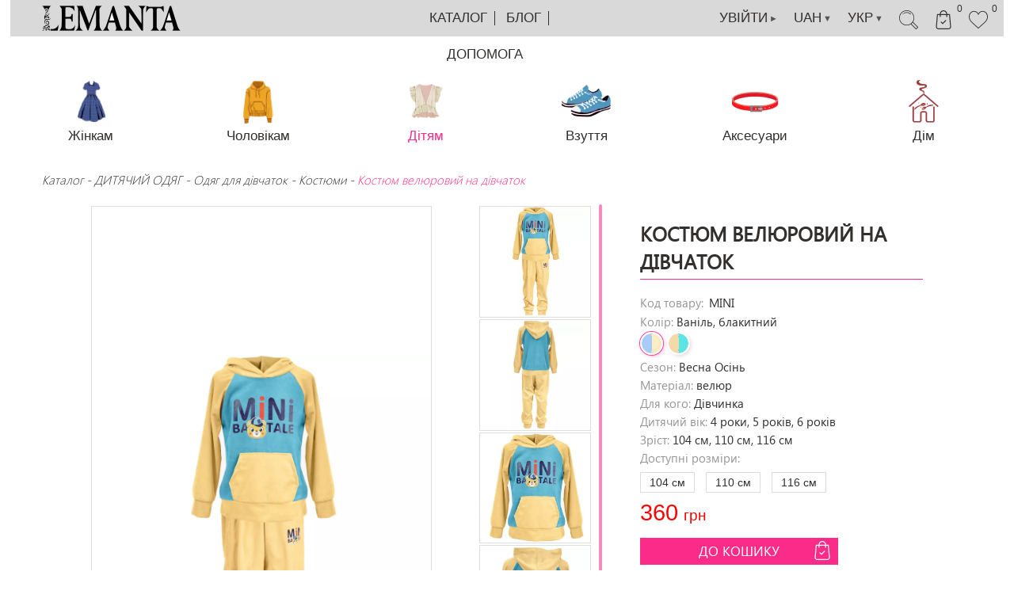

--- FILE ---
content_type: text/html; charset=UTF-8
request_url: https://lemanta.com/kostyum_velyurovyy_na_devochek_-8494
body_size: 19773
content:
<!DOCTYPE html>
<html>
<head>
    <meta http-equiv="Content-Type" content="text/html; charset=utf-8"/>
    
    <title>Костюми - Одяг для дівчаток -  купить интернет-магазин Леманта </title>
    <meta name="keywords" content="Одежда, девочек"/>
    <meta name="description" content="Одежда для девочек интернет-магазин Леманта Оперативная доставка детской одежды на девочку по Украине - Одесса, Харьков, Львов, Киев, Днепр"/>
    <meta name="revisit" content="4 days"/>
    <meta name="copyright" content="Леманта Одяг"/>
    <meta name="author" content="ZY, WebIndustry"/>
    <meta name="robots" content="index, follow"/>
    <link rel="canonical" href="https://lemanta.com"/>
    <meta name="viewport" content="initial-scale = 1.0,maximum-scale = 1.0,width=device-width"/>
    <meta name="p:domain_verify" content="cd9ec5726972407355bf46439ef77fad"/>

            <meta itemprop="image" content="https://lemanta.com/uploads/catalog/8494/e1897fc5c97b8499c7c2a7ff91549cf6.jpg">
        <meta name="twitter:image" content="https://lemanta.com/uploads/catalog/8494/e1897fc5c97b8499c7c2a7ff91549cf6.jpg"/>
        <meta property="og:image" content="https://lemanta.com/uploads/catalog/8494/e1897fc5c97b8499c7c2a7ff91549cf6.jpg"/>
        <meta property="og:image:url" content="https://lemanta.com/uploads/catalog/8494/e1897fc5c97b8499c7c2a7ff91549cf6.jpg"/>
        

    <link rel="icon" href="/favicon.ico" type="image/x-icon">

    <link rel="stylesheet" type="text/css" href="/design/css/main.css?v=1.42"/>
    <link rel="stylesheet" type="text/css" href="/design/css/jquery.mCustomScrollbar.min.css"/>
    <script type="text/javascript" src="/design/js/jquery-1.8.1.min.js"></script>
    <script type="text/javascript" src="/design/plugins/jquery-ui-1.8.17/js/jquery-ui-1.8.17.custom.min.js"></script>
    <script type="text/javascript" src="/design/js/jquery.cookie.js"></script>
    <script type="text/javascript" src="/design/js/jquery.bxslider.js"></script>
    <script type="text/javascript" src="/design/plugins/CarouselLite/jquery.mousewheel.min.js"></script>
    <script type="text/javascript" src="/design/js/jquery.mCustomScrollbar.concat.min.js"></script>
    <link rel="canonical" href="https://lemanta.com"/>
    <script type="text/javascript" src="/design/js/scrollto.jquery.js"></script>

    
    <!-- Google tag (gtag.js) -->
    <script async src="https://www.googletagmanager.com/gtag/js?id=G-RD17S4BHWQ"></script>
    <script>
        window.dataLayer = window.dataLayer || [];
        function gtag(){dataLayer.push(arguments);}
        gtag('js', new Date());

        gtag('config', 'UA-60762075-1');
        gtag('config', 'G-RD17S4BHWQ');
        gtag('config', 'AW-1009283871');
    </script>

    <script>
        gtag('event', 'page_view', {
            'send_to': 'UA-60762075-1',
            'user_id': '',
                        'items': [{
                'id': '51',
                'name': 'Костюми',
                'google_business_vertical': 'retail'
            }]
                    });
    </script>

    
    <!-- Галерея со слайдшоу FANCYBOX
    <script type="text/javascript" src="/design/plugins/fancybox/jquery.fancybox.js"></script>
    <link rel="stylesheet" type="text/css" href="/design/plugins/fancybox/jquery.fancybox.css" media="screen" />
    <script type="text/javascript">
        $(document).ready(function() {
            // Картинки в описании товара
            $("a[rel=example_group], a[rel^=example_group]").fancybox({
                'openEffect'	: 'fade',
                'closeEffect'	: 'fade',
                'nextEffect'	: 'fade',
                'prevEffect'	: 'fade',
                'openSpeed'	: 600,
                'closeSpeed'	: 300,
                'nextSpeed'	: 450,
                'prevSpeed'	: 450

            });
        });
    </script>-->

    <link rel="stylesheet" href="https://cdnjs.cloudflare.com/ajax/libs/fancybox/3.4.0/jquery.fancybox.min.css"/>
    <script src="https://cdnjs.cloudflare.com/ajax/libs/fancybox/3.4.0/jquery.fancybox.min.js"></script>

    <link rel="stylesheet" type="text/css"
          href="/design/plugins/intl-tel-input-12.1.0/build/css/intlTelInput.css?v=1.41"/>
    <script src="/design/plugins/intl-tel-input-12.1.0/build/js/intlTelInput.min.js"></script>

    <script type="text/javascript" src="/design/js/maskedinput.js"></script>
    <link href="/design/css/adaptive.css?v=1.41" rel="stylesheet">
    <script type="text/javascript" src="/design/js/adaptive.js?v=1.41"></script>
    <script type="text/javascript" src="/design/js/index.js?v=1.41"></script>

        

    <!-- Facebook Pixel Code -->
    <script>
        !function (f, b, e, v, n, t, s) {
            if (f.fbq) return;
            n = f.fbq = function () {
                n.callMethod ?
                    n.callMethod.apply(n, arguments) : n.queue.push(arguments)
            };
            if (!f._fbq) f._fbq = n;
            n.push = n;
            n.loaded = !0;
            n.version = '2.0';
            n.queue = [];
            t = b.createElement(e);
            t.async = !0;
            t.src = v;
            s = b.getElementsByTagName(e)[0];
            s.parentNode.insertBefore(t, s)
        }(window, document, 'script',
            'https://connect.facebook.net/en_US/fbevents.js');
        fbq('init', '4205775042900382');
        fbq('track', 'PageView');
    </script>

    <noscript><img height="1" width="1" style="display:none"
                   src="https://www.facebook.com/tr?id=4205775042900382&ev=PageView&noscript=1"
        /></noscript>
    <!-- End Facebook Pixel Code -->

<body>
<section id="topline">
    <div class="row">
        <div class="logo">
            <a href="/">
                <img src="/design/img/logo_small.png?v=1.01">
                <img src="/design/img/logo.png?v=1.01">
            </a>
        </div>

        <nav class="topmenu">
            <div class="header_button navbar-toggle-menu display_none hide_show_slide" hideshow="catalog_submenu">
                <svg version="1.1" xmlns="http://www.w3.org/2000/svg" viewBox="0 0 24 24"
                     xmlns:xlink="http://www.w3.org/1999/xlink" enable-background="new 0 0 24 24">
                    <g>
                        <path d="M24,3c0-0.6-0.4-1-1-1H1C0.4,2,0,2.4,0,3v2c0,0.6,0.4,1,1,1h22c0.6,0,1-0.4,1-1V3z"/>
                        <path d="M24,11c0-0.6-0.4-1-1-1H1c-0.6,0-1,0.4-1,1v2c0,0.6,0.4,1,1,1h22c0.6,0,1-0.4,1-1V11z"/>
                        <path d="M24,19c0-0.6-0.4-1-1-1H1c-0.6,0-1,0.4-1,1v2c0,0.6,0.4,1,1,1h22c0.6,0,1-0.4,1-1V19z"/>
                    </g>
                </svg>
            </div>

            
            <a href="javascript:void(0)" class="hide_show_slide after"
               hideshow="catalog_submenu">Каталог</a>
            <a href="/blog" class="after">Блог</a>
            <a href="javascript:void(0)" class="hide_show_slide" hideshow="help_submenu">Допомога</a>
        </nav>


        <a href="/user/favourite" class="header_button header_favourite">
            <svg version="1.1" id="Capa_1" xmlns="http://www.w3.org/2000/svg" xmlns:xlink="http://www.w3.org/1999/xlink"
                 x="0px" y="0px" viewBox="0 0 51.997 51.997" style="enable-background:new 0 0 51.997 51.997;"
                 xml:space="preserve"><g>
                    <path d="M51.911,16.242C51.152,7.888,45.239,1.827,37.839,1.827c-4.93,0-9.444,2.653-11.984,6.905c-2.517-4.307-6.846-6.906-11.697-6.906c-7.399,0-13.313,6.061-14.071,14.415c-0.06,0.369-0.306,2.311,0.442,5.478c1.078,4.568,3.568,8.723,7.199,12.013l18.115,16.439l18.426-16.438c3.631-3.291,6.121-7.445,7.199-12.014C52.216,18.553,51.97,16.611,51.911,16.242z M49.521,21.261c-0.984,4.172-3.265,7.973-6.59,10.985L25.855,47.481L9.072,32.25c-3.331-3.018-5.611-6.818-6.596-10.99c-0.708-2.997-0.417-4.69-0.416-4.701l0.015-0.101C2.725,9.139,7.806,3.826,14.158,3.826c4.687,0,8.813,2.88,10.771,7.515l0.921,2.183l0.921-2.183c1.927-4.564,6.271-7.514,11.069-7.514c6.351,0,11.433,5.313,12.096,12.727C49.938,16.57,50.229,18.264,49.521,21.261z"/>
                </g>
                <g></g>
                <g></g>
                <g></g>
                <g></g>
                <g></g>
                <g></g>
                <g></g>
                <g></g>
                <g></g>
                <g></g>
                <g></g>
                <g></g>
                <g></g>
                <g></g>
                <g></g></svg>
            <sup>
                0            </sup>
        </a>

        

<a href="/cart" class="header_button header_cart">
    <svg version="1.1" id="Capa_2" xmlns="http://www.w3.org/2000/svg" xmlns:xlink="http://www.w3.org/1999/xlink" x="0px" y="0px" viewBox="0 0 483.1 483.1" style="enable-background:new 0 0 483.1 483.1;" xml:space="preserve"><g><g><path d="M434.55,418.7l-27.8-313.3c-0.5-6.2-5.7-10.9-12-10.9h-58.6c-0.1-52.1-42.5-94.5-94.6-94.5s-94.5,42.4-94.6,94.5h-58.6c-6.2,0-11.4,4.7-12,10.9l-27.8,313.3c0,0.4,0,0.7,0,1.1c0,34.9,32.1,63.3,71.5,63.3h243c39.4,0,71.5-28.4,71.5-63.3C434.55,419.4,434.55,419.1,434.55,418.7z M241.55,24c38.9,0,70.5,31.6,70.6,70.5h-141.2C171.05,55.6,202.65,24,241.55,24z M363.05,459h-243c-26,0-47.2-17.3-47.5-38.8l26.8-301.7h47.6v42.1c0,6.6,5.4,12,12,12s12-5.4,12-12v-42.1h141.2v42.1c0,6.6,5.4,12,12,12s12-5.4,12-12v-42.1h47.6l26.8,301.8C410.25,441.7,389.05,459,363.05,459z"/><path d="M291.45,249.8l-70.8,70.8l-28.9-28.9c-4.7-4.7-12.3-4.7-17,0s-4.7,12.3,0,17l37.4,37.4c2.3,2.3,5.4,3.5,8.5,3.5s6.1-1.2,8.5-3.5l79.3-79.3c4.7-4.7,4.7-12.3,0-17C303.75,245.2,296.15,245.2,291.45,249.8z"/></g></g><g></g><g></g><g></g><g></g><g></g><g></g><g></g><g></g><g></g><g></g><g></g><g></g><g></g><g></g><g></g></svg>
    <sup>0</sup>
</a>

        <a href="javascript:void(0)" class="header_button header_search hide_show_slide" hideshow="header-search">
            <svg version="1.1" id="Capa_3" xmlns="http://www.w3.org/2000/svg" xmlns:xlink="http://www.w3.org/1999/xlink"
                 x="0px" y="0px" viewBox="0 0 481.831 481.831" style="enable-background:new 0 0 481.831 481.831;"
                 xml:space="preserve"><g>
                    <g>
                        <g>
                            <polygon points="288.177,103.764 288.177,103.764 288.177,103.764 "/>
                            <path d="M293.833,90.108c-45.33-44.936-114.729-54.911-170.88-24.56c-3.879,2.116-5.308,6.977-3.192,10.856c2.116,3.879,6.977,5.308,10.856,3.192c49.912-26.994,111.611-18.129,151.904,21.824c1.496,1.506,3.533,2.35,5.656,2.344c2.121,0,4.154-0.843,5.654-2.342C296.956,98.298,296.956,93.233,293.833,90.108z"/>
                        </g>
                    </g>
                </g>
                <g>
                    <g>
                        <path d="M109.817,83.252c-2.872-3.358-7.922-3.752-11.28-0.88c-2.864,2.448-5.651,5.024-8.36,7.728c-1.508,1.504-2.354,3.548-2.35,5.678c0.008,4.418,3.596,7.994,8.014,7.986c2.124,0.004,4.161-0.843,5.656-2.352c2.416-2.411,4.896-4.704,7.44-6.88C112.294,91.66,112.688,86.61,109.817,83.252z"/>
                    </g>
                </g>
                <g>
                    <g>
                        <path d="M479.489,422.924l0.024-0.024L352.929,296.34c57.641-88.935,32.272-207.759-56.664-265.4C207.33-26.702,88.506-1.333,30.865,87.603C10.726,118.676,0.007,154.912,0.001,191.94c-0.262,105.848,85.333,191.868,191.181,192.13c37.379,0.092,73.97-10.748,105.267-31.186l126.528,126.552c3.124,3.123,8.188,3.123,11.312,0l45.2-45.2C482.612,431.112,482.612,426.048,479.489,422.924z M292.929,336.116c-69.909,49.149-165.056,40.806-225.344-19.76C-1.153,247.629-1.161,136.192,67.566,67.454s180.164-68.745,248.902-0.018c60.405,60.396,68.722,155.446,19.725,225.416C324.387,309.671,309.748,324.31,292.929,336.116z M428.657,462.468L309.753,343.564c1.288-1,2.504-2.088,3.768-3.12c1.08-0.888,2.16-1.768,3.2-2.68c3.792-3.248,7.504-6.584,11.008-10.088c3.504-3.504,6.84-7.2,10.088-11.008c0.912-1.064,1.792-2.144,2.68-3.2c1.032-1.264,2.12-2.48,3.12-3.768l118.928,118.88L428.657,462.468z"/>
                    </g>
                </g>
                <g></g>
                <g></g>
                <g></g>
                <g></g>
                <g></g>
                <g></g>
                <g></g>
                <g></g>
                <g></g>
                <g></g>
                <g></g>
                <g></g>
                <g></g>
                <g></g>
                <g></g></svg>
        </a>

        <a href="javascript:void(0)" class="header_button primary_valuta hide_show_slide" hideshow="language_other">УКР <span>&#9660;</span></a>
        <a href="javascript:void(0)" class="header_button primary_valuta hide_show_slide" hideshow="valuta_other">UAH <span>&#9660;</span></a>
        <a href="/user/auth" class="header_button header_auth">УВІЙТИ <span> &#9658;</span></a>
    </div>
</section>

<section class="header_after_section header-search">
    <form action="/search/" method="get">
        <input type="text" name="code"
               value=""
               placeholder="Пошук">
        <input type="submit" value="">
    </form>
</section>

<section class="header_after_section language_other some_other">
    <ul><li><a href="/en/kostyum_velyurovyy_na_devochek_-8494" class="nobr">ENG</a></li><li><a href="/ru/kostyum_velyurovyy_na_devochek_-8494" class="nobr">РУС</a></li></ul>
</section>

<section class="header_after_section valuta_other some_other">
    <ul><li><a href="/main/valuta_change/6" class="nobr">UAH <small>36.5 грн</small></a></li><li><a href="/main/valuta_change/4" class="nobr">EUR <small>0.92 евр</small></a></li><li><a href="/main/valuta_change/5" class="nobr">USD <small>1 дол</small></a></li><li><a href="/main/valuta_change/10" class="nobr">PLN <small>4.13 zloty</small></a></li><li><a href="/main/valuta_change/11" class="nobr">GBR <small>0.8 фунт</small></a></li></ul>
</section>


<section class="header_after_section header_after_menu catalog_submenu">
    <ul>
        <div>
            <li class=""><a href="/sport_shik-10550" class="lm">Спорт Шик</a></li><li class=""><a href="/hudi-10549" class="lm">Худі</a></li><li class=""><a href="/odyag_dlya_yogi_ta_fitnesu-10548" class="lm">Одяг для йоги та фітнесу</a></li><li class=""><a href="/naturalni_pizhami_-10477" class="lm">Натуральні піжами </a></li><li class=""><a href="/babovna_100-10475" class="lm">Бабовна 100%</a></li><li class=""><a href="/podarunkova_upakovka-10465" class="lm">Подарункова упаковка</a></li><li class=""><a href="/bavovnyani_halati-10464" class="lm">БАВОВНЯНІ ХАЛАТИ</a></li><li class=""><a href="/Barbie_collection-10458" class="lm">Barbie collection</a></li><li class=""><a href="/s_k_i_d_k_a___30-70_-10456" class="lm">З Н И Ж К А  30-70 %</a></li><li class="lm2-li"><a href="/verhniy_odyah_zi_znizhkoyu-10476" class="lm2">Верхній одях зі знижкою</a></li><li class="lm2-li"><a href="/sukni_zi_skidkoyu-10457" class="lm2">Сукні зі знижкою</a></li><li class=""><a href="/nova_kolekciya_2023-2024-10455" class="lm">Нова колекція 2026</a></li><li class=""><a href="/aksesuari-10453" class="lm">АКСЕСУАРИ</a></li><li class="lm2-li"><a href="/modni_shkarpetki-10546" class="lm2">Модні шкарпетки</a></li><li class="lm2-li"><a href="/golovni_ubori-10545" class="lm2">Головні убори</a></li><li class="lm2-li"><a href="/prikrasi-10454" class="lm2">Прикраси</a></li><li class=""><a href="/detskaya-odezhda" class="lm">ДИТЯЧИЙ ОДЯГ</a></li><li class="lm2-li"><a href="/detskaya-odezhda/dlya-devochek" class="lm2">Одяг для дівчаток</a></li><li class="lm3-li"><a href="/detskaya-odezhda/dlya-devochek/kurtki" class="lm3">Верхній одяг</a></li><li class="lm3-li"><a href="/detskaya-odezhda/svitera-kofty-tolstovki/svitera" class="lm3">Светри</a></li><li class="lm3-li"><a href="/detskaya-odezhda/dlya-devochek/kostyumy" class="lm3">Костюми</a></li><li class="lm3-li"><a href="/detskaya-odezhda/dlya-devochek/tuniki" class="lm3">Футболки</a></li><li class="lm3-li"><a href="/detskaya-odezhda/dlya-devochek/platya" class="lm3">Сукні</a></li><li class="lm3-li"><a href="/detskaya-odezhda/dlya-devochek/bryuki" class="lm3">Брюки</a></li><li class="lm3-li"><a href="/205" class="lm3">Спідниці</a></li><li class="lm3-li"><a href="/shapki-6086" class="lm3">Шапки</a></li><li class="lm2-li"><a href="/detskaya-odezhda/dlya-malchikov" class="lm2">Одяг для хлопчиків</a></li><li class="lm3-li"><a href="/detskaya-odezhda/verhnaya-odezhda/kurtki" class="lm3">Дитячі куртки</a></li><li class="lm3-li"><a href="/detskaya-odezhda/dlya-malchikov/kostymu" class="lm3">Костюми</a></li><li class="lm3-li"><a href="/detskaya-odezhda/dlya-malchikov/svitera" class="lm3">Светри</a></li><li class="lm3-li"><a href="/detskaya-odezhda/dlya-malchikov/rubashki" class="lm3">Футболки сорочки</a></li><li class="lm3-li"><a href="/detskaya-odezhda/dlya-malchikov/dzhinsy" class="lm3">Штани</a></li><li class="lm3-li"><a href="/detskaya-odezhda/snudy" class="lm3">Шапки дитячі</a></li><li class=""><a href="/podrostok-9135" class="lm">ПІДЛІТОК</a></li><li class=""><a href="/muzhskaya-odezhda" class="lm">Чоловічий одяг</a></li><li class="lm2-li"><a href="/cholovichi_sorochki-10284" class="lm2">Чоловічі сорочки</a></li><li class="lm2-li"><a href="/muzhskie_sportivnye_kostyumy-9557" class="lm2">Чоловічі спортивні костюми</a></li><li class="lm2-li"><a href="/muzhskie_kurtki_i_palto-9147" class="lm2">Чоловічі куртки та пальто</a></li><li class="lm2-li"><a href="/sportivnye_bryuki-8898" class="lm2">Спортивні брюки</a></li><li class="lm2-li"><a href="/sviter-7895" class="lm2">Светри</a></li><li class="lm2-li"><a href="/muzhskaya-odezhda/futbolki" class="lm2">Чоловічі футболки</a></li><li class=""><a href="/210" class="lm">Жіночий верхній одяг</a></li><li class=""><a href="/zhenskaya-odezhda/svitera" class="lm">Жакети</a></li><li class=""><a href="/zhileti-10470" class="lm">Жилети</a></li><li class=""><a href="/korseti-10547" class="lm">Корсети</a></li></div><div><li class=""><a href="/214" class="lm">Костюми жіночі</a></li><li class=""><a href="/kombinezony-9611" class="lm">Комбінезони</a></li><li class=""><a href="/213" class="lm">Блузи</a></li><li class=""><a href="/vyazanaya_odezhda-5698" class="lm">Светри</a></li><li class=""><a href="/exclusiv/platya" class="lm">Сукні</a></li><li class="lm2-li"><a href="/zhenskaya-odezhda/platya/vechernie" class="lm2">Сукнi норма</a></li><li class="lm2-li"><a href="/zhenskaya-odezhda/bataly" class="lm2">Сукні великіх розмірів</a></li><li class="lm2-li"><a href="/zhenskaya-odezhda/platya/letnie" class="lm2">Літні сукні</a></li><li class=""><a href="/211" class="lm">Спідниці</a></li><li class=""><a href="/212" class="lm">Брюки</a></li><li class=""><a href="/sumki-5979" class="lm">СУМКИ</a></li><li class=""><a href="/odezhda_dlya_beremennyh-9517" class="lm">Одяг для вагітних</a></li><li class=""><a href="/novaya_zapis-5673" class="lm">ОДЯГ ДЛЯ ДОМУ</a></li><li class=""><a href="/remni__poyasa-9728" class="lm">Ремені, пояси</a></li><li class=""><a href="/panamki-9615" class="lm">ПАНАМА</a></li><li class=""><a href="/platki_kosynki-9594" class="lm">ПЛАТКИ</a></li><li class=""><a href="/kupalniki" class="lm">Купальники жіночі</a></li><li class=""><a href="/rasprodazha" class="lm">Взуття жіноче</a></li><li class=""><a href="/zhenskaya-odezhda/futbolki" class="lm">Жіночі футболки</a></li><li class=""><a href="/dim-10478" class="lm">Дім</a></li><li class="lm3-li"><a href="/elektrochayniki-10501" class="lm3">Електрочайники</a></li><li class="lm3-li"><a href="/sokovizhimalki-10500" class="lm3">Соковижималки</a></li><li class="lm3-li"><a href="/mikseri-10499" class="lm3">Міксери</a></li><li class="lm3-li"><a href="/tehnika_dlya_kuhni-10489" class="lm3">Техніка для кухні</a></li><li class=""><a href="/dekor_dlya_vashoyi_oseli_ta_podarunki-10449" class="lm">ДЕКОР для вашої оселі та ПОДАРУНКИ</a></li><li class="lm2-li"><a href="/derevyani_karti_svitu-10468" class="lm2">Дерев'яні карти світу</a></li><li class="lm2-li"><a href="/pazli_z_vashimi_ulyublenimi_foto-10474" class="lm2">Пазлі з вашими улюбленими фото</a></li><li class="lm2-li"><a href="/podushki_z_vashimi_foto-10473" class="lm2">Подушки з вашими фото</a></li><li class="lm2-li"><a href="/kartina_z_vashogo_foto-10472" class="lm2">Картина з вашого фото</a></li><li class="lm2-li"><a href="/pled_yak_podarunok-10462" class="lm2">ПЛЕД як подарунок</a></li><li class="lm2-li"><a href="/dekor_na_stinu-10471" class="lm2">Декор на стіну</a></li><li class="lm2-li"><a href="/organayzeri-10452" class="lm2">ОРГАНАЙЗЕРИ</a></li><li class="lm2-li"><a href="/podarunki-10451" class="lm2">ПОДАРУНКИ</a></li><li class="lm2-li"><a href="/pidstavka_pid_monitor-10450" class="lm2">Підставка під монітор , телефон</a></li><li class="lm2-li"><a href="/dlya_zberigannya-10516" class="lm2">Для зберігання</a></li>        </div>
    </ul>
</section>

<section class="header_after_section header_after_menu help_submenu">
    <ul>
        <a href="/pages/tablica">Таблиця розмірів</a>
                                  <a href="/pages/drop">Дропшипінг</a>
                                  <a href="/oplata">Оплата</a> 
                                  <a href="/delivery">Доставка</a> 
                                  <a href="/pages/map">Мапа сайту</a>
                                  <a href="/pages/privacypolicy">Договір публічної оферти</a>
                                  <a href="/pages/vozvrat">Повернення товару</a>
                                      </ul>

    <div class="help_submenu-contacts">

        <div class="f-contacts-links">
            <a target="_blank" href="viber://chat?service=26698"><img alt="Facebook" width="24" src="/design/img/svg-viber.svg" /> Viber</a> <a target="_blank" href="https://t.me/Lemanta_bot"><img alt="Facebook" width="24" src="/design/img/svg-tg.svg" /> Telegram</a> <a target="_blank" href="https://instagram.com/lemanta.com_/"><img alt="Facebook" width="24" src="/design/img/svg-insta.svg" /> Instagram</a> <a target="_blank" href="https://m.me/280572415630549"><img alt="Facebook" width="24" src="/design/img/svg-fb.svg" /> Facebook</a>        </div>

            </div>


</section>


<div class="clear_both"></div>
<div class="content_body">
    <!-- /header -->


        <!-- /слайдер -->

                                                             <section class="menu_top_cats">
             <div class="row row_75">
                 <div class="menu_top_cats_scroll mCScrollbar_horizont">
                     <a class="menu_top_cats_item " href="/top-cat/zhinkam"><img loading="lazy" src="/uploads/catalog_top_cats/2/bc496e088c569c60dea2e308b0b05934.png" alt="Жінкам"><span>Жінкам</span></a><a class="menu_top_cats_item " href="/top-cat/cholovikam"><img loading="lazy" src="/uploads/catalog_top_cats/3/8eed56655294b9a254ca28e3f8e29667.png" alt="Чоловікам"><span>Чоловікам</span></a><a class="menu_top_cats_item active" href="/top-cat/dityam"><img loading="lazy" src="/uploads/catalog_top_cats/5/e201756a3cac8fc86715ee172d7b03cf.png" alt="Дітям"><span>Дітям</span></a><a class="menu_top_cats_item " href="/top-cat/vzuttia"><img loading="lazy" src="/uploads/catalog_top_cats/6/452685e1482587571d68a5648e489e9b.png" alt="Взуття"><span>Взуття</span></a><a class="menu_top_cats_item " href="/top-cat/accessories"><img loading="lazy" src="/uploads/catalog_top_cats/7/8400db32f84ca11546d72dc4bc7496f3.png" alt="Аксесуари"><span>Аксесуари</span></a><a class="menu_top_cats_item " href="/top-cat/dim"><img loading="lazy" src="/uploads/catalog_top_cats/8/064f0ed4798db6cce3e5b44ab503aa1d.png" alt="Дім"><span>Дім</span></a>                 </div>
             </div>
         </section>
         

    
    <section>
    <div class="row">
        <div class="catalog-tree">
            <a href="/all">Каталог </a> - <a href="/detskaya-odezhda">ДИТЯЧИЙ ОДЯГ</a> - <a href="/detskaya-odezhda/dlya-devochek">Одяг для дівчаток</a> - <a href="/detskaya-odezhda/dlya-devochek/kostyumy">Костюми</a> - <span>Костюм велюровий на дівчаток</span>        </div>
    </div>
</section>

<section>
    <div class="row">

        <div class="tovar-block">
            <div class="tovar-left">                    <div class="tovar-image">
                        <a href="/uploads/catalog/8494/e1897fc5c97b8499c7c2a7ff91549cf6.jpg"
                           data-fancybox="example_group_tovar_image"
                           class="tovar-big-image"
                           style="background-image:url(/uploads/catalog/8494/e1897fc5c97b8499c7c2a7ff91549cf6.jpg)">
                            <div class="zoom">
                                <svg version="1.1" id="Capa_3" xmlns="http://www.w3.org/2000/svg"
                                     xmlns:xlink="http://www.w3.org/1999/xlink" x="0px" y="0px"
                                     viewBox="0 0 481.831 481.831" style="enable-background:new 0 0 481.831 481.831;"
                                     xml:space="preserve"><g>
                                        <g>
                                            <g>
                                                <polygon points="288.177,103.764 288.177,103.764 288.177,103.764 "/>
                                                <path d="M293.833,90.108c-45.33-44.936-114.729-54.911-170.88-24.56c-3.879,2.116-5.308,6.977-3.192,10.856c2.116,3.879,6.977,5.308,10.856,3.192c49.912-26.994,111.611-18.129,151.904,21.824c1.496,1.506,3.533,2.35,5.656,2.344c2.121,0,4.154-0.843,5.654-2.342C296.956,98.298,296.956,93.233,293.833,90.108z"/>
                                            </g>
                                        </g>
                                    </g>
                                    <g>
                                        <g>
                                            <path d="M109.817,83.252c-2.872-3.358-7.922-3.752-11.28-0.88c-2.864,2.448-5.651,5.024-8.36,7.728c-1.508,1.504-2.354,3.548-2.35,5.678c0.008,4.418,3.596,7.994,8.014,7.986c2.124,0.004,4.161-0.843,5.656-2.352c2.416-2.411,4.896-4.704,7.44-6.88C112.294,91.66,112.688,86.61,109.817,83.252z"/>
                                        </g>
                                    </g>
                                    <g>
                                        <g>
                                            <path d="M479.489,422.924l0.024-0.024L352.929,296.34c57.641-88.935,32.272-207.759-56.664-265.4C207.33-26.702,88.506-1.333,30.865,87.603C10.726,118.676,0.007,154.912,0.001,191.94c-0.262,105.848,85.333,191.868,191.181,192.13c37.379,0.092,73.97-10.748,105.267-31.186l126.528,126.552c3.124,3.123,8.188,3.123,11.312,0l45.2-45.2C482.612,431.112,482.612,426.048,479.489,422.924z M292.929,336.116c-69.909,49.149-165.056,40.806-225.344-19.76C-1.153,247.629-1.161,136.192,67.566,67.454s180.164-68.745,248.902-0.018c60.405,60.396,68.722,155.446,19.725,225.416C324.387,309.671,309.748,324.31,292.929,336.116z M428.657,462.468L309.753,343.564c1.288-1,2.504-2.088,3.768-3.12c1.08-0.888,2.16-1.768,3.2-2.68c3.792-3.248,7.504-6.584,11.008-10.088c3.504-3.504,6.84-7.2,10.088-11.008c0.912-1.064,1.792-2.144,2.68-3.2c1.032-1.264,2.12-2.48,3.12-3.768l118.928,118.88L428.657,462.468z"/>
                                        </g>
                                    </g>
                                    <g></g>
                                    <g></g>
                                    <g></g>
                                    <g></g>
                                    <g></g>
                                    <g></g>
                                    <g></g>
                                    <g></g>
                                    <g></g>
                                    <g></g>
                                    <g></g>
                                    <g></g>
                                    <g></g>
                                    <g></g>
                                    <g></g></svg>
                            </div>
                        </a>
                        <div class="tovar-small-images mCScrollbar">
                            <a href="/uploads/catalog/8494/e1897fc5c97b8499c7c2a7ff91549cf6.jpg" data-type="img" data-id="0">
                            <img src="/uploads/catalog/8494/sm_e1897fc5c97b8499c7c2a7ff91549cf6.jpg" alt="Костюми">
                          </a><a href="/uploads/catalog/8494/9315d3488e25daf763df69481bac5b71.jpg" data-type="img" data-id="1">
                            <img src="/uploads/catalog/8494/sm_9315d3488e25daf763df69481bac5b71.jpg" alt="Костюми">
                          </a><a href="/uploads/catalog/8494/c323df2c0e64f0915a0a35ad06666095.jpg" data-type="img" data-id="2">
                            <img src="/uploads/catalog/8494/sm_c323df2c0e64f0915a0a35ad06666095.jpg" alt="Костюми">
                          </a><a href="/uploads/catalog/8494/674b6d14432a9b6f86337cdfe1e4fb1e.jpg" data-type="img" data-id="3">
                            <img src="/uploads/catalog/8494/sm_674b6d14432a9b6f86337cdfe1e4fb1e.jpg" alt="Костюми">
                          </a><a href="/uploads/catalog/8494/79055708daded935016aecf5c484c997.jpg" data-type="img" data-id="4">
                            <img src="/uploads/catalog/8494/sm_79055708daded935016aecf5c484c997.jpg" alt="Костюми">
                          </a><a href="/uploads/catalog/8494/418131cc9282b988b94a086ae08c4098.jpg" data-type="img" data-id="5">
                            <img src="/uploads/catalog/8494/sm_418131cc9282b988b94a086ae08c4098.jpg" alt="Костюми">
                          </a>                        </div>
                        <a href="/uploads/catalog/8494/e1897fc5c97b8499c7c2a7ff91549cf6.jpg" class="display_none" data-fancybox="example_group_tovar_image"><img  src="/uploads/catalog/8494/e1897fc5c97b8499c7c2a7ff91549cf6.jpg"></a><a href="/uploads/catalog/8494/9315d3488e25daf763df69481bac5b71.jpg" class="display_none" data-fancybox="example_group_tovar_image"><img  src="/uploads/catalog/8494/9315d3488e25daf763df69481bac5b71.jpg"></a><a href="/uploads/catalog/8494/c323df2c0e64f0915a0a35ad06666095.jpg" class="display_none" data-fancybox="example_group_tovar_image"><img  src="/uploads/catalog/8494/c323df2c0e64f0915a0a35ad06666095.jpg"></a><a href="/uploads/catalog/8494/674b6d14432a9b6f86337cdfe1e4fb1e.jpg" class="display_none" data-fancybox="example_group_tovar_image"><img  src="/uploads/catalog/8494/674b6d14432a9b6f86337cdfe1e4fb1e.jpg"></a><a href="/uploads/catalog/8494/79055708daded935016aecf5c484c997.jpg" class="display_none" data-fancybox="example_group_tovar_image"><img  src="/uploads/catalog/8494/79055708daded935016aecf5c484c997.jpg"></a><a href="/uploads/catalog/8494/418131cc9282b988b94a086ae08c4098.jpg" class="display_none" data-fancybox="example_group_tovar_image"><img  src="/uploads/catalog/8494/418131cc9282b988b94a086ae08c4098.jpg"></a>                    </div>
                    </div>


            <div class="tovar-right">

                <div class="tovar-form">
                    <h1>
                        <div class="tovar-title">Костюм велюровий на дівчаток</div>
                    </h1>
                    <div class="tovar-options">
                        <p>Код товару: <span class="tovar-code"
                                                         data-code="MINI">MINI</span>
                        </p>
                                                <p>Колір: <span>Ваніль, блакитний</span></p><p><a href="/kostyum_velyurovyy_na_devochek_-8494" class="color_link selected"><span style="background: linear-gradient(to right, #a7ccfb 0%, #a7ccfb 50%, #fdedc1 50%, #fdedc1 100%);" title="блакитний, Ваніль"></span></a><a href="/kostyum_velyurovyy_na_devochek_-8495" class="color_link "><span style="background: linear-gradient(to right, #f5d9a8 0%, #f5d9a8 50%, #5be6e6 50%, #5be6e6 100%);" title="бежевий, бірюзовий"></span></a></p><p>Сезон: <span>Весна Осінь</span></p><p>Матеріал: <span>велюр</span></p><p>Для кого: <span>Дівчинка</span></p><p>Дитячий вік: <span>4 роки, 5 років, 6 років</span></p><p>Зріст: <span>104 см, 110 см, 116 см</span></p>                    </div>

                                            <div class="tovar-grey-title">Доступні розміри:</div>
                        <div class="tovar-sizes ">
                            <input type="radio" name="size" data-c_code="" data-on_order="0" id="711" value="711"> <label for="711">104 см</label><input type="radio" name="size" data-c_code="" data-on_order="0" id="731" value="731"> <label for="731">110 см</label><input type="radio" name="size" data-c_code="" data-on_order="0" id="716" value="716"> <label for="716">116 см</label>                        </div>
                        
                    
                    <div class="tovar-price ">
                        <div class="del"></div>
                        <div>
                                                            <span>360</span> <span>грн</span>
                                                    </div>

                                            </div>

                    <div class="clear_both"></div>
                                            <div class="tovar-preview-button"
                             onclick="addcart(8494, $(this))">До кошику                            <svg version="1.1" id="Capa_2" xmlns="http://www.w3.org/2000/svg"
                                 xmlns:xlink="http://www.w3.org/1999/xlink" x="0px" y="0px" viewBox="0 0 483.1 483.1"
                                 style="enable-background:new 0 0 483.1 483.1;" xml:space="preserve"><g>
                                    <g>
                                        <path d="M434.55,418.7l-27.8-313.3c-0.5-6.2-5.7-10.9-12-10.9h-58.6c-0.1-52.1-42.5-94.5-94.6-94.5s-94.5,42.4-94.6,94.5h-58.6c-6.2,0-11.4,4.7-12,10.9l-27.8,313.3c0,0.4,0,0.7,0,1.1c0,34.9,32.1,63.3,71.5,63.3h243c39.4,0,71.5-28.4,71.5-63.3C434.55,419.4,434.55,419.1,434.55,418.7z M241.55,24c38.9,0,70.5,31.6,70.6,70.5h-141.2C171.05,55.6,202.65,24,241.55,24z M363.05,459h-243c-26,0-47.2-17.3-47.5-38.8l26.8-301.7h47.6v42.1c0,6.6,5.4,12,12,12s12-5.4,12-12v-42.1h141.2v42.1c0,6.6,5.4,12,12,12s12-5.4,12-12v-42.1h47.6l26.8,301.8C410.25,441.7,389.05,459,363.05,459z"/>
                                        <path d="M291.45,249.8l-70.8,70.8l-28.9-28.9c-4.7-4.7-12.3-4.7-17,0s-4.7,12.3,0,17l37.4,37.4c2.3,2.3,5.4,3.5,8.5,3.5s6.1-1.2,8.5-3.5l79.3-79.3c4.7-4.7,4.7-12.3,0-17C303.75,245.2,296.15,245.2,291.45,249.8z"/>
                                    </g>
                                </g>
                                <g></g>
                                <g></g>
                                <g></g>
                                <g></g>
                                <g></g>
                                <g></g>
                                <g></g>
                                <g></g>
                                <g></g>
                                <g></g>
                                <g></g>
                                <g></g>
                                <g></g>
                                <g></g>
                                <g></g></svg>
                        </div>
                                            <div class="clear_both"></div>
                    <div class="add_cart_errors red">
                        <p class="size_error display_none">Виберіть розмір</p>
                    </div>

                    <div class="add_cart_success display_none">
                        <p>Товар доданий до кошика.</p>
                        <a href="/cart" class="tovar-preview-button">Оформити замовлення</a>
                    </div>

                                        <a href="javascript:void(0)" id="buy_oneclick" class="tovar-preview-button">
                        Купити в 1 клік                        <svg viewBox="0 0 24 24" fill="none" xmlns="http://www.w3.org/2000/svg">
                            <path d="M21 5.5C21 14.0604 14.0604 21 5.5 21C5.11378 21 4.73086 20.9859 4.35172 20.9581C3.91662 20.9262 3.69906 20.9103 3.50103 20.7963C3.33701 20.7019 3.18146 20.5345 3.09925 20.364C3 20.1582 3 19.9181 3 19.438V16.6207C3 16.2169 3 16.015 3.06645 15.842C3.12515 15.6891 3.22049 15.553 3.3441 15.4456C3.48403 15.324 3.67376 15.255 4.05321 15.117L7.26005 13.9509C7.70153 13.7904 7.92227 13.7101 8.1317 13.7237C8.31637 13.7357 8.49408 13.7988 8.64506 13.9058C8.81628 14.0271 8.93713 14.2285 9.17882 14.6314L10 16C12.6499 14.7999 14.7981 12.6489 16 10L14.6314 9.17882C14.2285 8.93713 14.0271 8.81628 13.9058 8.64506C13.7988 8.49408 13.7357 8.31637 13.7237 8.1317C13.7101 7.92227 13.7904 7.70153 13.9509 7.26005L13.9509 7.26005L15.117 4.05321C15.255 3.67376 15.324 3.48403 15.4456 3.3441C15.553 3.22049 15.6891 3.12515 15.842 3.06645C16.015 3 16.2169 3 16.6207 3H19.438C19.9181 3 20.1582 3 20.364 3.09925C20.5345 3.18146 20.7019 3.33701 20.7963 3.50103C20.9103 3.69907 20.9262 3.91662 20.9581 4.35173C20.9859 4.73086 21 5.11378 21 5.5Z" stroke="#ffffff" fill="transparent" stroke-width="1" stroke-linecap="round" stroke-linejoin="round"/>
                        </svg>
                    </a>
                    <div class="oneclick_errors red">
                        <p class="size_error display_none">Виберіть розмір</p>
                    </div>
                    
                                            <div class="pay_pp_holder">
                            <h3 class="pay_pp_holder_title"><img src="/design/img/part_icon.svg" title="part-icon"> Купуйте в розстрочку без комісій</h3>

                            <div class="pay_pp_periods">
                                                                    <div class="pay_pp_period first">
                                        <div class="pay_pp_period_amount">120&nbsp;₴</div>
                                        <div class="pay_pp_period_date">Сьогодні</div>
                                    </div>
                                                                    <div class="pay_pp_period ">
                                        <div class="pay_pp_period_amount">120&nbsp;₴</div>
                                        <div class="pay_pp_period_date">20 Лют</div>
                                    </div>
                                                                    <div class="pay_pp_period ">
                                        <div class="pay_pp_period_amount">120&nbsp;₴</div>
                                        <div class="pay_pp_period_date">22 Бер</div>
                                    </div>
                                                            </div>

                            <a href="javascript:void(0)" id="pay_pp_preview" class="tovar-preview-button">
                                Купити в розстрочку                            </a>
                        </div>
                    
                    <div class="clear_both"></div>
                </div>
                <div class="clear_both"></div>
                <div class="tovar-content">
                    <p style="font-family: Verdana, Arial, Helvetica, sans-serif;">Красивый велюр обеспечивает презентабельный внешний вид изделия. Ткань выигрышно смотрится при дневном и электрическом свете. Изнаночная сторона приятна к телу. Одежда сохраняет тепло и противостоит механическим повреждениям.</p> 
<p style="font-family: Verdana, Arial, Helvetica, sans-serif;">Модель очень удобная с капюшоном  +2 кармашка кенгуру- всё на своём месте.Велюр  очень приятный к телу, штаны с хорошей посадкой, удобные.</p> 
<p style="font-family: Verdana, Arial, Helvetica, sans-serif;">Принт нанесён на кофте и брюках.<span style="font-size: 10px;"> </span></p> 
<p style="font-family: Verdana, Arial, Helvetica, sans-serif;">Возраст 4-6 лет </p> 
<p style="font-family: Verdana, Arial, Helvetica, sans-serif;">Рост 104-116 см</p> 
<p style="font-family: Verdana, Arial, Helvetica, sans-serif;"><br times="" new="" roman";"="" /></p> 
<div> 
  <table border="1" style="cursor: default;"> 
    <tbody> 
      <tr> 
        <td style="font-family: Verdana, Arial, Helvetica, sans-serif; font-size: 10px; margin: 8px; cursor: text;">Рост</td> 
        <td style="font-family: Verdana, Arial, Helvetica, sans-serif; font-size: 10px; margin: 8px; cursor: text;">104</td> 
        <td style="font-family: Verdana, Arial, Helvetica, sans-serif; font-size: 10px; margin: 8px; cursor: text;">110</td> 
        <td style="font-family: Verdana, Arial, Helvetica, sans-serif; font-size: 10px; margin: 8px; cursor: text;">116</td> 
      </tr> 
      <tr> 
        <td style="margin: 8px; cursor: text;"><span style="font-family: Verdana, Arial, Helvetica, sans-serif;"><span style="font-size: 10px;">Размер</span></span></td> 
        <td style="font-family: Verdana, Arial, Helvetica, sans-serif; font-size: 10px; margin: 8px; cursor: text;">110</td> 
        <td style="font-family: Verdana, Arial, Helvetica, sans-serif; font-size: 10px; margin: 8px; cursor: text;">120</td> 
        <td style="font-family: Verdana, Arial, Helvetica, sans-serif; font-size: 10px; margin: 8px; cursor: text;">130</td> 
      </tr> 
      <tr> 
        <td style="font-family: Verdana, Arial, Helvetica, sans-serif; font-size: 10px; margin: 8px; cursor: text;">Обхват батника, см.</td> 
        <td style="font-family: Verdana, Arial, Helvetica, sans-serif; font-size: 10px; margin: 8px; cursor: text;">68</td> 
        <td style="font-family: Verdana, Arial, Helvetica, sans-serif; font-size: 10px; margin: 8px; cursor: text;">72</td> 
        <td style="font-family: Verdana, Arial, Helvetica, sans-serif; font-size: 10px; margin: 8px; cursor: text;">76</td> 
      </tr> 
      <tr> 
        <td style="font-family: Verdana, Arial, Helvetica, sans-serif; font-size: 10px; margin: 8px; cursor: text;">Длина батника, см.</td> 
        <td style="font-family: Verdana, Arial, Helvetica, sans-serif; font-size: 10px; margin: 8px; cursor: text;">42</td> 
        <td style="font-family: Verdana, Arial, Helvetica, sans-serif; font-size: 10px; margin: 8px; cursor: text;">46</td> 
        <td style="font-family: Verdana, Arial, Helvetica, sans-serif; font-size: 10px; margin: 8px; cursor: text;">48</td> 
      </tr> 
      <tr> 
        <td style="font-family: Verdana, Arial, Helvetica, sans-serif; font-size: 10px; margin: 8px; cursor: text;">Длина рукава от шеи, см.</td> 
        <td style="font-family: Verdana, Arial, Helvetica, sans-serif; font-size: 10px; margin: 8px; cursor: text;">39</td> 
        <td style="font-family: Verdana, Arial, Helvetica, sans-serif; font-size: 10px; margin: 8px; cursor: text;">41</td> 
        <td style="font-family: Verdana, Arial, Helvetica, sans-serif; font-size: 10px; margin: 8px; cursor: text;">43</td> 
      </tr> 
      <tr> 
        <td style="font-family: Verdana, Arial, Helvetica, sans-serif; font-size: 10px; margin: 8px; cursor: text;">Обхват талии, см.</td> 
        <td style="font-family: Verdana, Arial, Helvetica, sans-serif; font-size: 10px; margin: 8px; cursor: text;">48</td> 
        <td style="font-family: Verdana, Arial, Helvetica, sans-serif; font-size: 10px; margin: 8px; cursor: text;">49</td> 
        <td style="font-family: Verdana, Arial, Helvetica, sans-serif; font-size: 10px; margin: 8px; cursor: text;">50</td> 
      </tr> 
      <tr> 
        <td style="font-family: Verdana, Arial, Helvetica, sans-serif; font-size: 10px; margin: 8px; cursor: text;">Длина бокового шва, см.</td> 
        <td style="font-family: Verdana, Arial, Helvetica, sans-serif; font-size: 10px; margin: 8px; cursor: text;">58</td> 
        <td style="font-family: Verdana, Arial, Helvetica, sans-serif; font-size: 10px; margin: 8px; cursor: text;">64</td> 
        <td style="font-family: Verdana, Arial, Helvetica, sans-serif; font-size: 10px; margin: 8px; cursor: text;">68</td> 
      </tr> 
      <tr> 
        <td style="font-family: Verdana, Arial, Helvetica, sans-serif; font-size: 10px; margin: 8px; cursor: text;">Длина шагового шва, см.</td> 
        <td style="font-family: Verdana, Arial, Helvetica, sans-serif; font-size: 10px; margin: 8px; cursor: text;">41</td> 
        <td style="font-family: Verdana, Arial, Helvetica, sans-serif; font-size: 10px; margin: 8px; cursor: text;">44</td> 
        <td style="font-family: Verdana, Arial, Helvetica, sans-serif; font-size: 10px; margin: 8px; cursor: text;">47</td> 
      </tr> 
    </tbody> 
  </table> 
  <p>Просим иметь в виду , что измерения в таблицах , усреднены для нескольких моделей , поэтому  возможна погрешность +/-  1-1,5 см</p> 
</div>                </div>
            </div>
            <div class="clear_both"></div>
        </div>
    </div>
</section>



<div class="clear_both"><br /></div>

    <form class="oc-form cabinet_form" action="/cart/order#cart_order_area" method="post">
        <div class="tovar-title">Купити в 1 клік</div>
        <div class="clear_both"><br /></div>

        
        <div class="oc-title">Костюм велюровий на дівчаток</div>
        <div class="tovar-price ">
            <div class="del"></div>
            <div>
                                    <span>360</span> <span>грн</span>
                            </div>

                    </div>

        <div class="clear_both"></div>

        <div class="tovar-options oc-descr">
            <p>Розмір: <input type="hidden" id="oc_size" name="size" value=""><span></span></p>
        </div>

        <input type="hidden" id="oc_size_name" name="size_name" value="">
        <input type="hidden" id="oc_on_order" name="on_order" value="">
        <input type="hidden" id="oc_code" name="code" value="">
        <input type="hidden" id="oc_c_code" name="c_code" value="">

        <input type="hidden" name="tovar_id" value="8494">
        <input type="hidden" name="oneclick" value="1">

        <div class="clear_both"><br /></div>

        <label for="reg_phone">Телефон</label>
        <input type="tel" name="phone" class="phone_input required"
               value=""
        />

        <div class="clear_both"></div>
        <input type="submit" name="submit" value="Купити в 1 клік" class="tovar-preview-button">

        <div class="clear_both"></div>
        <p class="form_error"></p>
    </form>

    <div class="clear_both"></div>

<section>
    <div class="row row_75">
        <h4 class="title title_beaty"><div>Схожі товари</div></h4>
    </div>
    <div class="row">
        <div class="catalog-slider" id="gallery_objects_1">
            <div id="gallery_holder_1" data-id="1">
            <div class="tovar-preview
    slide   ">
<a href="/kostyum_velyurovyy_na_devochek_-8495">

        <div class="tovar-preview-img">
        <div class="">
                	<div class="tovar-preview-slider" id="gallery_objects_tp_8495">
	            <div id="gallery_holder_tp_8495" data-id="tp_8495">
		        			        		<img class="slide" src="/uploads/catalog/8495/sm_839991f039826855f0818295fee3792d.jpg" alt="Костюм велюровий на дівчаток">
		        				        		<img class="slide" src="/uploads/catalog/8495/sm_cdf7b2580a3815f97a79222e629fbea6.jpg" alt="Костюм велюровий на дівчаток">
		        				        		<img class="slide" src="/uploads/catalog/8495/sm_32aa5e4d99e695c0581c995d952cd2c7.jpg" alt="Костюм велюровий на дівчаток">
		        			        	</div>
	        	<div class="tovar-preview-controls">
	        	     <div id="slider-next_tp_8495"></div>
	        	     <div id="slider-prev_tp_8495"></div>
	        	</div>
            </div>
        	        </div>
    </div>
    <div class="tovar-preview-description">
        <div class="tovar-preview-title" title="">Костюм велюровий на дівчаток</div>
            <div class="tovar-preview-price">
                <div class="del"></div>
                <div>
                                    <span>360</span> <span>грн</span>
                                </div>
            </div>

                            <div class="tovar-preview-button"  title="До кошику">До кошику                    <svg version="1.1" id="Capa_2" xmlns="http://www.w3.org/2000/svg" xmlns:xlink="http://www.w3.org/1999/xlink" x="0px" y="0px" viewBox="0 0 483.1 483.1" style="enable-background:new 0 0 483.1 483.1;" xml:space="preserve"><g><g><path d="M434.55,418.7l-27.8-313.3c-0.5-6.2-5.7-10.9-12-10.9h-58.6c-0.1-52.1-42.5-94.5-94.6-94.5s-94.5,42.4-94.6,94.5h-58.6c-6.2,0-11.4,4.7-12,10.9l-27.8,313.3c0,0.4,0,0.7,0,1.1c0,34.9,32.1,63.3,71.5,63.3h243c39.4,0,71.5-28.4,71.5-63.3C434.55,419.4,434.55,419.1,434.55,418.7z M241.55,24c38.9,0,70.5,31.6,70.6,70.5h-141.2C171.05,55.6,202.65,24,241.55,24z M363.05,459h-243c-26,0-47.2-17.3-47.5-38.8l26.8-301.7h47.6v42.1c0,6.6,5.4,12,12,12s12-5.4,12-12v-42.1h141.2v42.1c0,6.6,5.4,12,12,12s12-5.4,12-12v-42.1h47.6l26.8,301.8C410.25,441.7,389.05,459,363.05,459z"/><path d="M291.45,249.8l-70.8,70.8l-28.9-28.9c-4.7-4.7-12.3-4.7-17,0s-4.7,12.3,0,17l37.4,37.4c2.3,2.3,5.4,3.5,8.5,3.5s6.1-1.2,8.5-3.5l79.3-79.3c4.7-4.7,4.7-12.3,0-17C303.75,245.2,296.15,245.2,291.45,249.8z"/></g></g><g></g><g></g><g></g><g></g><g></g><g></g><g></g><g></g><g></g><g></g><g></g><g></g><g></g><g></g><g></g></svg>
                </div>
            
                </div>
   </a>

<a href="/user/auth" class="to_favourite " data-id="8495">
    <svg version="1.1" id="Capa_1" xmlns="http://www.w3.org/2000/svg" xmlns:xlink="http://www.w3.org/1999/xlink" x="0px" y="0px" viewBox="0 0 502.23 502.23" style="enable-background:new 0 0 502.23 502.23;" xml:space="preserve"><g><path style="fill:#A4C2F7;" d="M249.669,107.427c19.274-47.108,64.935-78.049,115.832-78.49c69.781,0,120.032,59.693,126.349,130.833c1.819,16.595,0.429,33.385-4.094,49.455c-10.472,42.923-33.705,81.665-66.636,111.119L249.669,473.305L81.109,320.334c-32.931-29.454-56.164-68.196-66.636-111.119c-4.523-16.07-5.912-32.86-4.094-49.455c6.318-71.14,56.569-130.832,126.35-130.832C186.905,29.474,231.668,60.586,249.669,107.427z"/><path style="fill:#E3E7F2;" d="M247.327,107.427c19.499-46.202,38.924-78.49,90.731-78.49c69.781,0,120.032,59.693,126.349,130.833c1.819,16.595,0.429,33.385-4.094,49.455c-10.472,42.923-33.705,81.665-66.636,111.119L247.327,473.305L78.766,320.334c-31.816-29.73-53.723-68.522-62.755-111.119c-4.523-16.07-5.912-32.86-4.094-49.455c6.317-71.14,52.688-130.832,122.469-130.832C184.563,29.474,229.326,60.586,247.327,107.427z"/><path style="fill:#FFFFFF;" d="M11.917,159.771c6.317-71.142,56.568-130.835,126.35-130.835c4.558,0.028,9.111,0.31,13.637,0.844C89.378,37.075,45.252,93.421,39.36,159.771c-1.819,16.594-0.429,33.384,4.094,49.453c10.472,42.923,33.705,81.665,66.636,111.12l145.262,151.823l-1.254,1.137L82.647,320.344c-32.932-29.455-56.165-68.197-66.636-111.12C11.488,193.154,10.098,176.365,11.917,159.771z"/><path style="fill:#428DFF;" d="M249.672,482.964c-2.401,0.002-4.715-0.893-6.491-2.509L74.615,327.482c-34.439-30.714-58.7-71.195-69.547-116.047c-4.698-17.22-6.148-35.164-4.274-52.915C8.124,77.813,65.247,19.266,136.728,19.266c46.938,0.249,90.109,25.739,113,66.717c24.131-41.093,68.12-66.439,115.774-66.708c71.481,0,128.604,58.547,135.934,139.254c1.874,17.751,0.425,35.695-4.274,52.915c-10.849,44.854-35.109,85.338-69.547,116.057l-171.509,153.01C254.335,482.091,252.045,482.964,249.672,482.964z M136.728,38.587c-61.358,0-110.443,51.321-116.726,122.028c-0.029,0.326-0.076,0.651-0.142,0.972c-1.445,15.257-0.083,30.649,4.019,45.415c9.95,41.045,32.177,78.082,63.717,106.17l162.132,147.142L414.69,313.134c31.513-28.082,53.72-65.1,63.66-106.123c4.115-14.783,5.471-30.197,4-45.471c-6.406-71.623-55.5-122.943-116.849-122.943c-47.011,0.447-89.164,29.059-106.934,72.585c-1.508,3.579-5.013,5.906-8.896,5.906c-3.883,0-7.389-2.327-8.896-5.906C224.179,68,182.984,39.258,136.728,38.587z"/></g><g></g><g></g><g></g><g></g><g></g><g></g><g></g><g></g><g></g><g></g><g></g><g></g><g></g><g></g><g></g></svg>
</a></div>
<div class="tovar-preview
    slide   ">
<a href="/kostyum_velyurovyy_na_devochek_bezhevyy-6430">

        <div class="tovar-preview-img">
        <div class="">
                	<div class="tovar-preview-slider" id="gallery_objects_tp_6430">
	            <div id="gallery_holder_tp_6430" data-id="tp_6430">
		        			        		<img class="slide" src="/uploads/catalog/6430/sm_de18c4801c23ae5a6dc9dd87b211b000.jpg" alt="Костюм велюровий на дівчаток">
		        				        		<img class="slide" src="/uploads/catalog/6430/sm_a88c26f113eaa5185759fda360e98139.jpg" alt="Костюм велюровий на дівчаток">
		        				        		<img class="slide" src="/uploads/catalog/6430/sm_8e8a1741205976c210b2b05c0505bd1f.jpg" alt="Костюм велюровий на дівчаток">
		        			        	</div>
	        	<div class="tovar-preview-controls">
	        	     <div id="slider-next_tp_6430"></div>
	        	     <div id="slider-prev_tp_6430"></div>
	        	</div>
            </div>
        	        </div>
    </div>
    <div class="tovar-preview-description">
        <div class="tovar-preview-title" title="">Костюм велюровий на дівчаток</div>
            <div class="tovar-preview-price">
                <div class="del"></div>
                <div>
                                    <span>360</span> <span>грн</span>
                                </div>
            </div>

                            <div class="tovar-preview-button"  title="До кошику">До кошику                    <svg version="1.1" id="Capa_2" xmlns="http://www.w3.org/2000/svg" xmlns:xlink="http://www.w3.org/1999/xlink" x="0px" y="0px" viewBox="0 0 483.1 483.1" style="enable-background:new 0 0 483.1 483.1;" xml:space="preserve"><g><g><path d="M434.55,418.7l-27.8-313.3c-0.5-6.2-5.7-10.9-12-10.9h-58.6c-0.1-52.1-42.5-94.5-94.6-94.5s-94.5,42.4-94.6,94.5h-58.6c-6.2,0-11.4,4.7-12,10.9l-27.8,313.3c0,0.4,0,0.7,0,1.1c0,34.9,32.1,63.3,71.5,63.3h243c39.4,0,71.5-28.4,71.5-63.3C434.55,419.4,434.55,419.1,434.55,418.7z M241.55,24c38.9,0,70.5,31.6,70.6,70.5h-141.2C171.05,55.6,202.65,24,241.55,24z M363.05,459h-243c-26,0-47.2-17.3-47.5-38.8l26.8-301.7h47.6v42.1c0,6.6,5.4,12,12,12s12-5.4,12-12v-42.1h141.2v42.1c0,6.6,5.4,12,12,12s12-5.4,12-12v-42.1h47.6l26.8,301.8C410.25,441.7,389.05,459,363.05,459z"/><path d="M291.45,249.8l-70.8,70.8l-28.9-28.9c-4.7-4.7-12.3-4.7-17,0s-4.7,12.3,0,17l37.4,37.4c2.3,2.3,5.4,3.5,8.5,3.5s6.1-1.2,8.5-3.5l79.3-79.3c4.7-4.7,4.7-12.3,0-17C303.75,245.2,296.15,245.2,291.45,249.8z"/></g></g><g></g><g></g><g></g><g></g><g></g><g></g><g></g><g></g><g></g><g></g><g></g><g></g><g></g><g></g><g></g></svg>
                </div>
            
                </div>
   </a>

<a href="/user/auth" class="to_favourite " data-id="6430">
    <svg version="1.1" id="Capa_1" xmlns="http://www.w3.org/2000/svg" xmlns:xlink="http://www.w3.org/1999/xlink" x="0px" y="0px" viewBox="0 0 502.23 502.23" style="enable-background:new 0 0 502.23 502.23;" xml:space="preserve"><g><path style="fill:#A4C2F7;" d="M249.669,107.427c19.274-47.108,64.935-78.049,115.832-78.49c69.781,0,120.032,59.693,126.349,130.833c1.819,16.595,0.429,33.385-4.094,49.455c-10.472,42.923-33.705,81.665-66.636,111.119L249.669,473.305L81.109,320.334c-32.931-29.454-56.164-68.196-66.636-111.119c-4.523-16.07-5.912-32.86-4.094-49.455c6.318-71.14,56.569-130.832,126.35-130.832C186.905,29.474,231.668,60.586,249.669,107.427z"/><path style="fill:#E3E7F2;" d="M247.327,107.427c19.499-46.202,38.924-78.49,90.731-78.49c69.781,0,120.032,59.693,126.349,130.833c1.819,16.595,0.429,33.385-4.094,49.455c-10.472,42.923-33.705,81.665-66.636,111.119L247.327,473.305L78.766,320.334c-31.816-29.73-53.723-68.522-62.755-111.119c-4.523-16.07-5.912-32.86-4.094-49.455c6.317-71.14,52.688-130.832,122.469-130.832C184.563,29.474,229.326,60.586,247.327,107.427z"/><path style="fill:#FFFFFF;" d="M11.917,159.771c6.317-71.142,56.568-130.835,126.35-130.835c4.558,0.028,9.111,0.31,13.637,0.844C89.378,37.075,45.252,93.421,39.36,159.771c-1.819,16.594-0.429,33.384,4.094,49.453c10.472,42.923,33.705,81.665,66.636,111.12l145.262,151.823l-1.254,1.137L82.647,320.344c-32.932-29.455-56.165-68.197-66.636-111.12C11.488,193.154,10.098,176.365,11.917,159.771z"/><path style="fill:#428DFF;" d="M249.672,482.964c-2.401,0.002-4.715-0.893-6.491-2.509L74.615,327.482c-34.439-30.714-58.7-71.195-69.547-116.047c-4.698-17.22-6.148-35.164-4.274-52.915C8.124,77.813,65.247,19.266,136.728,19.266c46.938,0.249,90.109,25.739,113,66.717c24.131-41.093,68.12-66.439,115.774-66.708c71.481,0,128.604,58.547,135.934,139.254c1.874,17.751,0.425,35.695-4.274,52.915c-10.849,44.854-35.109,85.338-69.547,116.057l-171.509,153.01C254.335,482.091,252.045,482.964,249.672,482.964z M136.728,38.587c-61.358,0-110.443,51.321-116.726,122.028c-0.029,0.326-0.076,0.651-0.142,0.972c-1.445,15.257-0.083,30.649,4.019,45.415c9.95,41.045,32.177,78.082,63.717,106.17l162.132,147.142L414.69,313.134c31.513-28.082,53.72-65.1,63.66-106.123c4.115-14.783,5.471-30.197,4-45.471c-6.406-71.623-55.5-122.943-116.849-122.943c-47.011,0.447-89.164,29.059-106.934,72.585c-1.508,3.579-5.013,5.906-8.896,5.906c-3.883,0-7.389-2.327-8.896-5.906C224.179,68,182.984,39.258,136.728,38.587z"/></g><g></g><g></g><g></g><g></g><g></g><g></g><g></g><g></g><g></g><g></g><g></g><g></g><g></g><g></g><g></g></svg>
</a></div>
<div class="tovar-preview
    slide   ">
<a href="/kostyum_velyurovyy_na_devochek_-8493">

        <div class="tovar-preview-img">
        <div class="">
                	<div class="tovar-preview-slider" id="gallery_objects_tp_8493">
	            <div id="gallery_holder_tp_8493" data-id="tp_8493">
		        			        		<img class="slide" src="/uploads/catalog/8493/sm_3dd7a6d99b5ccbe5838a343b45874720.jpg" alt="Костюм велюровий на дівчаток">
		        				        		<img class="slide" src="/uploads/catalog/8493/sm_ac1baf72d18be2d652d5bd8b7a18d7e6.jpg" alt="Костюм велюровий на дівчаток">
		        				        		<img class="slide" src="/uploads/catalog/8493/sm_188085238877f8c6d183e949655447df.jpg" alt="Костюм велюровий на дівчаток">
		        			        	</div>
	        	<div class="tovar-preview-controls">
	        	     <div id="slider-next_tp_8493"></div>
	        	     <div id="slider-prev_tp_8493"></div>
	        	</div>
            </div>
        	        </div>
    </div>
    <div class="tovar-preview-description">
        <div class="tovar-preview-title" title="">Костюм велюровий на дівчаток</div>
            <div class="tovar-preview-price">
                <div class="del"></div>
                <div>
                                    <span>360</span> <span>грн</span>
                                </div>
            </div>

                            <div class="tovar-preview-button"  title="До кошику">До кошику                    <svg version="1.1" id="Capa_2" xmlns="http://www.w3.org/2000/svg" xmlns:xlink="http://www.w3.org/1999/xlink" x="0px" y="0px" viewBox="0 0 483.1 483.1" style="enable-background:new 0 0 483.1 483.1;" xml:space="preserve"><g><g><path d="M434.55,418.7l-27.8-313.3c-0.5-6.2-5.7-10.9-12-10.9h-58.6c-0.1-52.1-42.5-94.5-94.6-94.5s-94.5,42.4-94.6,94.5h-58.6c-6.2,0-11.4,4.7-12,10.9l-27.8,313.3c0,0.4,0,0.7,0,1.1c0,34.9,32.1,63.3,71.5,63.3h243c39.4,0,71.5-28.4,71.5-63.3C434.55,419.4,434.55,419.1,434.55,418.7z M241.55,24c38.9,0,70.5,31.6,70.6,70.5h-141.2C171.05,55.6,202.65,24,241.55,24z M363.05,459h-243c-26,0-47.2-17.3-47.5-38.8l26.8-301.7h47.6v42.1c0,6.6,5.4,12,12,12s12-5.4,12-12v-42.1h141.2v42.1c0,6.6,5.4,12,12,12s12-5.4,12-12v-42.1h47.6l26.8,301.8C410.25,441.7,389.05,459,363.05,459z"/><path d="M291.45,249.8l-70.8,70.8l-28.9-28.9c-4.7-4.7-12.3-4.7-17,0s-4.7,12.3,0,17l37.4,37.4c2.3,2.3,5.4,3.5,8.5,3.5s6.1-1.2,8.5-3.5l79.3-79.3c4.7-4.7,4.7-12.3,0-17C303.75,245.2,296.15,245.2,291.45,249.8z"/></g></g><g></g><g></g><g></g><g></g><g></g><g></g><g></g><g></g><g></g><g></g><g></g><g></g><g></g><g></g><g></g></svg>
                </div>
            
                </div>
   </a>

<a href="/user/auth" class="to_favourite " data-id="8493">
    <svg version="1.1" id="Capa_1" xmlns="http://www.w3.org/2000/svg" xmlns:xlink="http://www.w3.org/1999/xlink" x="0px" y="0px" viewBox="0 0 502.23 502.23" style="enable-background:new 0 0 502.23 502.23;" xml:space="preserve"><g><path style="fill:#A4C2F7;" d="M249.669,107.427c19.274-47.108,64.935-78.049,115.832-78.49c69.781,0,120.032,59.693,126.349,130.833c1.819,16.595,0.429,33.385-4.094,49.455c-10.472,42.923-33.705,81.665-66.636,111.119L249.669,473.305L81.109,320.334c-32.931-29.454-56.164-68.196-66.636-111.119c-4.523-16.07-5.912-32.86-4.094-49.455c6.318-71.14,56.569-130.832,126.35-130.832C186.905,29.474,231.668,60.586,249.669,107.427z"/><path style="fill:#E3E7F2;" d="M247.327,107.427c19.499-46.202,38.924-78.49,90.731-78.49c69.781,0,120.032,59.693,126.349,130.833c1.819,16.595,0.429,33.385-4.094,49.455c-10.472,42.923-33.705,81.665-66.636,111.119L247.327,473.305L78.766,320.334c-31.816-29.73-53.723-68.522-62.755-111.119c-4.523-16.07-5.912-32.86-4.094-49.455c6.317-71.14,52.688-130.832,122.469-130.832C184.563,29.474,229.326,60.586,247.327,107.427z"/><path style="fill:#FFFFFF;" d="M11.917,159.771c6.317-71.142,56.568-130.835,126.35-130.835c4.558,0.028,9.111,0.31,13.637,0.844C89.378,37.075,45.252,93.421,39.36,159.771c-1.819,16.594-0.429,33.384,4.094,49.453c10.472,42.923,33.705,81.665,66.636,111.12l145.262,151.823l-1.254,1.137L82.647,320.344c-32.932-29.455-56.165-68.197-66.636-111.12C11.488,193.154,10.098,176.365,11.917,159.771z"/><path style="fill:#428DFF;" d="M249.672,482.964c-2.401,0.002-4.715-0.893-6.491-2.509L74.615,327.482c-34.439-30.714-58.7-71.195-69.547-116.047c-4.698-17.22-6.148-35.164-4.274-52.915C8.124,77.813,65.247,19.266,136.728,19.266c46.938,0.249,90.109,25.739,113,66.717c24.131-41.093,68.12-66.439,115.774-66.708c71.481,0,128.604,58.547,135.934,139.254c1.874,17.751,0.425,35.695-4.274,52.915c-10.849,44.854-35.109,85.338-69.547,116.057l-171.509,153.01C254.335,482.091,252.045,482.964,249.672,482.964z M136.728,38.587c-61.358,0-110.443,51.321-116.726,122.028c-0.029,0.326-0.076,0.651-0.142,0.972c-1.445,15.257-0.083,30.649,4.019,45.415c9.95,41.045,32.177,78.082,63.717,106.17l162.132,147.142L414.69,313.134c31.513-28.082,53.72-65.1,63.66-106.123c4.115-14.783,5.471-30.197,4-45.471c-6.406-71.623-55.5-122.943-116.849-122.943c-47.011,0.447-89.164,29.059-106.934,72.585c-1.508,3.579-5.013,5.906-8.896,5.906c-3.883,0-7.389-2.327-8.896-5.906C224.179,68,182.984,39.258,136.728,38.587z"/></g><g></g><g></g><g></g><g></g><g></g><g></g><g></g><g></g><g></g><g></g><g></g><g></g><g></g><g></g><g></g></svg>
</a></div>
            </div>
        </div>
    </div>
</section>
<div class="clear_both"></div>
<br /><section>
    <div class="row row_75">
        <h4 class="title title_beaty"><div>Хіти продажів</div></h4>
    </div>
    <div class="row">
        <div class="catalog-slider" id="gallery_objects_1">
            <div id="gallery_holder_1" data-id="1">
            <div class="tovar-preview
    slide   ">
<a href="/teple_plattya_z_flisom_i_vishivkoyu-10408">

        <div class="tovar-preview-img">
        <div class="">
                	<div class="tovar-preview-slider" id="gallery_objects_tp_10408">
	            <div id="gallery_holder_tp_10408" data-id="tp_10408">
		        			        		<img class="slide" src="/uploads/catalog/10408/sm_e35b88609503e2e06c6e1a0a9f186b7f.JPG" alt="Тепле плаття з флісом і вишивкою">
		        				        		<img class="slide" src="/uploads/catalog/10408/sm_2e837cbfed66d7c42d40a3630f19c9ad.JPG" alt="Тепле плаття з флісом і вишивкою">
		        				        		<img class="slide" src="/uploads/catalog/10408/sm_11abf33fb392a1151fc91ed1190b6b31.JPG" alt="Тепле плаття з флісом і вишивкою">
		        			        	</div>
	        	<div class="tovar-preview-controls">
	        	     <div id="slider-next_tp_10408"></div>
	        	     <div id="slider-prev_tp_10408"></div>
	        	</div>
            </div>
        	        </div>
    </div>
    <div class="tovar-preview-description">
        <div class="tovar-preview-title" title="">Тепле плаття з флісом і вишивкою</div>
            <div class="tovar-preview-price">
                <div class="del"></div>
                <div>
                                    <span>1400</span> <span>грн</span>
                                </div>
            </div>

                            <div class="tovar-preview-button"  title="До кошику">До кошику                    <svg version="1.1" id="Capa_2" xmlns="http://www.w3.org/2000/svg" xmlns:xlink="http://www.w3.org/1999/xlink" x="0px" y="0px" viewBox="0 0 483.1 483.1" style="enable-background:new 0 0 483.1 483.1;" xml:space="preserve"><g><g><path d="M434.55,418.7l-27.8-313.3c-0.5-6.2-5.7-10.9-12-10.9h-58.6c-0.1-52.1-42.5-94.5-94.6-94.5s-94.5,42.4-94.6,94.5h-58.6c-6.2,0-11.4,4.7-12,10.9l-27.8,313.3c0,0.4,0,0.7,0,1.1c0,34.9,32.1,63.3,71.5,63.3h243c39.4,0,71.5-28.4,71.5-63.3C434.55,419.4,434.55,419.1,434.55,418.7z M241.55,24c38.9,0,70.5,31.6,70.6,70.5h-141.2C171.05,55.6,202.65,24,241.55,24z M363.05,459h-243c-26,0-47.2-17.3-47.5-38.8l26.8-301.7h47.6v42.1c0,6.6,5.4,12,12,12s12-5.4,12-12v-42.1h141.2v42.1c0,6.6,5.4,12,12,12s12-5.4,12-12v-42.1h47.6l26.8,301.8C410.25,441.7,389.05,459,363.05,459z"/><path d="M291.45,249.8l-70.8,70.8l-28.9-28.9c-4.7-4.7-12.3-4.7-17,0s-4.7,12.3,0,17l37.4,37.4c2.3,2.3,5.4,3.5,8.5,3.5s6.1-1.2,8.5-3.5l79.3-79.3c4.7-4.7,4.7-12.3,0-17C303.75,245.2,296.15,245.2,291.45,249.8z"/></g></g><g></g><g></g><g></g><g></g><g></g><g></g><g></g><g></g><g></g><g></g><g></g><g></g><g></g><g></g><g></g></svg>
                </div>
            
                </div>
   </a>

<a href="/user/auth" class="to_favourite " data-id="10408">
    <svg version="1.1" id="Capa_1" xmlns="http://www.w3.org/2000/svg" xmlns:xlink="http://www.w3.org/1999/xlink" x="0px" y="0px" viewBox="0 0 502.23 502.23" style="enable-background:new 0 0 502.23 502.23;" xml:space="preserve"><g><path style="fill:#A4C2F7;" d="M249.669,107.427c19.274-47.108,64.935-78.049,115.832-78.49c69.781,0,120.032,59.693,126.349,130.833c1.819,16.595,0.429,33.385-4.094,49.455c-10.472,42.923-33.705,81.665-66.636,111.119L249.669,473.305L81.109,320.334c-32.931-29.454-56.164-68.196-66.636-111.119c-4.523-16.07-5.912-32.86-4.094-49.455c6.318-71.14,56.569-130.832,126.35-130.832C186.905,29.474,231.668,60.586,249.669,107.427z"/><path style="fill:#E3E7F2;" d="M247.327,107.427c19.499-46.202,38.924-78.49,90.731-78.49c69.781,0,120.032,59.693,126.349,130.833c1.819,16.595,0.429,33.385-4.094,49.455c-10.472,42.923-33.705,81.665-66.636,111.119L247.327,473.305L78.766,320.334c-31.816-29.73-53.723-68.522-62.755-111.119c-4.523-16.07-5.912-32.86-4.094-49.455c6.317-71.14,52.688-130.832,122.469-130.832C184.563,29.474,229.326,60.586,247.327,107.427z"/><path style="fill:#FFFFFF;" d="M11.917,159.771c6.317-71.142,56.568-130.835,126.35-130.835c4.558,0.028,9.111,0.31,13.637,0.844C89.378,37.075,45.252,93.421,39.36,159.771c-1.819,16.594-0.429,33.384,4.094,49.453c10.472,42.923,33.705,81.665,66.636,111.12l145.262,151.823l-1.254,1.137L82.647,320.344c-32.932-29.455-56.165-68.197-66.636-111.12C11.488,193.154,10.098,176.365,11.917,159.771z"/><path style="fill:#428DFF;" d="M249.672,482.964c-2.401,0.002-4.715-0.893-6.491-2.509L74.615,327.482c-34.439-30.714-58.7-71.195-69.547-116.047c-4.698-17.22-6.148-35.164-4.274-52.915C8.124,77.813,65.247,19.266,136.728,19.266c46.938,0.249,90.109,25.739,113,66.717c24.131-41.093,68.12-66.439,115.774-66.708c71.481,0,128.604,58.547,135.934,139.254c1.874,17.751,0.425,35.695-4.274,52.915c-10.849,44.854-35.109,85.338-69.547,116.057l-171.509,153.01C254.335,482.091,252.045,482.964,249.672,482.964z M136.728,38.587c-61.358,0-110.443,51.321-116.726,122.028c-0.029,0.326-0.076,0.651-0.142,0.972c-1.445,15.257-0.083,30.649,4.019,45.415c9.95,41.045,32.177,78.082,63.717,106.17l162.132,147.142L414.69,313.134c31.513-28.082,53.72-65.1,63.66-106.123c4.115-14.783,5.471-30.197,4-45.471c-6.406-71.623-55.5-122.943-116.849-122.943c-47.011,0.447-89.164,29.059-106.934,72.585c-1.508,3.579-5.013,5.906-8.896,5.906c-3.883,0-7.389-2.327-8.896-5.906C224.179,68,182.984,39.258,136.728,38.587z"/></g><g></g><g></g><g></g><g></g><g></g><g></g><g></g><g></g><g></g><g></g><g></g><g></g><g></g><g></g><g></g></svg>
</a></div>
<div class="tovar-preview
    slide   ">
<a href="/lnyana_bluza_z_vishivkoyu-12215">

        <div class="tovar-preview-img">
        <div class="">
                	<div class="tovar-preview-slider" id="gallery_objects_tp_12215">
	            <div id="gallery_holder_tp_12215" data-id="tp_12215">
		        			        		<img class="slide" src="/uploads/catalog/12215/sm_d1ef8d5e8e045981851134fcdcd3adb3.jpg" alt="Лляна блуза з вишивкою">
		        				        		<img class="slide" src="/uploads/catalog/12215/sm_0a70c184810d54410abee35801988b1a.JPG" alt="Лляна блуза з вишивкою">
		        				        		<img class="slide" src="/uploads/catalog/12215/sm_3620430018e05d53fed522131ac4f53b.JPG" alt="Лляна блуза з вишивкою">
		        			        	</div>
	        	<div class="tovar-preview-controls">
	        	     <div id="slider-next_tp_12215"></div>
	        	     <div id="slider-prev_tp_12215"></div>
	        	</div>
            </div>
        	        </div>
    </div>
    <div class="tovar-preview-description">
        <div class="tovar-preview-title" title="">Лляна блуза з вишивкою</div>
            <div class="tovar-preview-price">
                <div class="del"></div>
                <div>
                                    <span>1500</span> <span>грн</span>
                                </div>
            </div>

                            <div class="tovar-preview-button"  title="До кошику">До кошику                    <svg version="1.1" id="Capa_2" xmlns="http://www.w3.org/2000/svg" xmlns:xlink="http://www.w3.org/1999/xlink" x="0px" y="0px" viewBox="0 0 483.1 483.1" style="enable-background:new 0 0 483.1 483.1;" xml:space="preserve"><g><g><path d="M434.55,418.7l-27.8-313.3c-0.5-6.2-5.7-10.9-12-10.9h-58.6c-0.1-52.1-42.5-94.5-94.6-94.5s-94.5,42.4-94.6,94.5h-58.6c-6.2,0-11.4,4.7-12,10.9l-27.8,313.3c0,0.4,0,0.7,0,1.1c0,34.9,32.1,63.3,71.5,63.3h243c39.4,0,71.5-28.4,71.5-63.3C434.55,419.4,434.55,419.1,434.55,418.7z M241.55,24c38.9,0,70.5,31.6,70.6,70.5h-141.2C171.05,55.6,202.65,24,241.55,24z M363.05,459h-243c-26,0-47.2-17.3-47.5-38.8l26.8-301.7h47.6v42.1c0,6.6,5.4,12,12,12s12-5.4,12-12v-42.1h141.2v42.1c0,6.6,5.4,12,12,12s12-5.4,12-12v-42.1h47.6l26.8,301.8C410.25,441.7,389.05,459,363.05,459z"/><path d="M291.45,249.8l-70.8,70.8l-28.9-28.9c-4.7-4.7-12.3-4.7-17,0s-4.7,12.3,0,17l37.4,37.4c2.3,2.3,5.4,3.5,8.5,3.5s6.1-1.2,8.5-3.5l79.3-79.3c4.7-4.7,4.7-12.3,0-17C303.75,245.2,296.15,245.2,291.45,249.8z"/></g></g><g></g><g></g><g></g><g></g><g></g><g></g><g></g><g></g><g></g><g></g><g></g><g></g><g></g><g></g><g></g></svg>
                </div>
            
                </div>
   </a>

<a href="/user/auth" class="to_favourite " data-id="12215">
    <svg version="1.1" id="Capa_1" xmlns="http://www.w3.org/2000/svg" xmlns:xlink="http://www.w3.org/1999/xlink" x="0px" y="0px" viewBox="0 0 502.23 502.23" style="enable-background:new 0 0 502.23 502.23;" xml:space="preserve"><g><path style="fill:#A4C2F7;" d="M249.669,107.427c19.274-47.108,64.935-78.049,115.832-78.49c69.781,0,120.032,59.693,126.349,130.833c1.819,16.595,0.429,33.385-4.094,49.455c-10.472,42.923-33.705,81.665-66.636,111.119L249.669,473.305L81.109,320.334c-32.931-29.454-56.164-68.196-66.636-111.119c-4.523-16.07-5.912-32.86-4.094-49.455c6.318-71.14,56.569-130.832,126.35-130.832C186.905,29.474,231.668,60.586,249.669,107.427z"/><path style="fill:#E3E7F2;" d="M247.327,107.427c19.499-46.202,38.924-78.49,90.731-78.49c69.781,0,120.032,59.693,126.349,130.833c1.819,16.595,0.429,33.385-4.094,49.455c-10.472,42.923-33.705,81.665-66.636,111.119L247.327,473.305L78.766,320.334c-31.816-29.73-53.723-68.522-62.755-111.119c-4.523-16.07-5.912-32.86-4.094-49.455c6.317-71.14,52.688-130.832,122.469-130.832C184.563,29.474,229.326,60.586,247.327,107.427z"/><path style="fill:#FFFFFF;" d="M11.917,159.771c6.317-71.142,56.568-130.835,126.35-130.835c4.558,0.028,9.111,0.31,13.637,0.844C89.378,37.075,45.252,93.421,39.36,159.771c-1.819,16.594-0.429,33.384,4.094,49.453c10.472,42.923,33.705,81.665,66.636,111.12l145.262,151.823l-1.254,1.137L82.647,320.344c-32.932-29.455-56.165-68.197-66.636-111.12C11.488,193.154,10.098,176.365,11.917,159.771z"/><path style="fill:#428DFF;" d="M249.672,482.964c-2.401,0.002-4.715-0.893-6.491-2.509L74.615,327.482c-34.439-30.714-58.7-71.195-69.547-116.047c-4.698-17.22-6.148-35.164-4.274-52.915C8.124,77.813,65.247,19.266,136.728,19.266c46.938,0.249,90.109,25.739,113,66.717c24.131-41.093,68.12-66.439,115.774-66.708c71.481,0,128.604,58.547,135.934,139.254c1.874,17.751,0.425,35.695-4.274,52.915c-10.849,44.854-35.109,85.338-69.547,116.057l-171.509,153.01C254.335,482.091,252.045,482.964,249.672,482.964z M136.728,38.587c-61.358,0-110.443,51.321-116.726,122.028c-0.029,0.326-0.076,0.651-0.142,0.972c-1.445,15.257-0.083,30.649,4.019,45.415c9.95,41.045,32.177,78.082,63.717,106.17l162.132,147.142L414.69,313.134c31.513-28.082,53.72-65.1,63.66-106.123c4.115-14.783,5.471-30.197,4-45.471c-6.406-71.623-55.5-122.943-116.849-122.943c-47.011,0.447-89.164,29.059-106.934,72.585c-1.508,3.579-5.013,5.906-8.896,5.906c-3.883,0-7.389-2.327-8.896-5.906C224.179,68,182.984,39.258,136.728,38.587z"/></g><g></g><g></g><g></g><g></g><g></g><g></g><g></g><g></g><g></g><g></g><g></g><g></g><g></g><g></g><g></g></svg>
</a></div>
<div class="tovar-preview
    slide   ">
<a href="/palto_z_karakulyu-10302">

        <div class="tovar-preview-img">
        <div class="">
                	<div class="tovar-preview-slider" id="gallery_objects_tp_10302">
	            <div id="gallery_holder_tp_10302" data-id="tp_10302">
		        			        		<img class="slide" src="/uploads/catalog/10302/sm_c22214f6486e13a040b4d19cf85cb6e7.JPG" alt="Пальто з каракулю">
		        				        		<img class="slide" src="/uploads/catalog/10302/sm_ae586c1ec59a1407cfed7685309f95ab.JPG" alt="Пальто з каракулю">
		        				        		<img class="slide" src="/uploads/catalog/10302/sm_45802748e17ce12cb60c7f1d6b085c47.JPG" alt="Пальто з каракулю">
		        			        	</div>
	        	<div class="tovar-preview-controls">
	        	     <div id="slider-next_tp_10302"></div>
	        	     <div id="slider-prev_tp_10302"></div>
	        	</div>
            </div>
        	        </div>
    </div>
    <div class="tovar-preview-description">
        <div class="tovar-preview-title" title="">Пальто з каракулю</div>
            <div class="tovar-preview-price">
                <div class="del"></div>
                <div>
                                    <span>1790</span> <span>грн</span>
                                </div>
            </div>

                            <div class="tovar-preview-button"  title="До кошику">До кошику                    <svg version="1.1" id="Capa_2" xmlns="http://www.w3.org/2000/svg" xmlns:xlink="http://www.w3.org/1999/xlink" x="0px" y="0px" viewBox="0 0 483.1 483.1" style="enable-background:new 0 0 483.1 483.1;" xml:space="preserve"><g><g><path d="M434.55,418.7l-27.8-313.3c-0.5-6.2-5.7-10.9-12-10.9h-58.6c-0.1-52.1-42.5-94.5-94.6-94.5s-94.5,42.4-94.6,94.5h-58.6c-6.2,0-11.4,4.7-12,10.9l-27.8,313.3c0,0.4,0,0.7,0,1.1c0,34.9,32.1,63.3,71.5,63.3h243c39.4,0,71.5-28.4,71.5-63.3C434.55,419.4,434.55,419.1,434.55,418.7z M241.55,24c38.9,0,70.5,31.6,70.6,70.5h-141.2C171.05,55.6,202.65,24,241.55,24z M363.05,459h-243c-26,0-47.2-17.3-47.5-38.8l26.8-301.7h47.6v42.1c0,6.6,5.4,12,12,12s12-5.4,12-12v-42.1h141.2v42.1c0,6.6,5.4,12,12,12s12-5.4,12-12v-42.1h47.6l26.8,301.8C410.25,441.7,389.05,459,363.05,459z"/><path d="M291.45,249.8l-70.8,70.8l-28.9-28.9c-4.7-4.7-12.3-4.7-17,0s-4.7,12.3,0,17l37.4,37.4c2.3,2.3,5.4,3.5,8.5,3.5s6.1-1.2,8.5-3.5l79.3-79.3c4.7-4.7,4.7-12.3,0-17C303.75,245.2,296.15,245.2,291.45,249.8z"/></g></g><g></g><g></g><g></g><g></g><g></g><g></g><g></g><g></g><g></g><g></g><g></g><g></g><g></g><g></g><g></g></svg>
                </div>
            
                </div>
   </a>

<a href="/user/auth" class="to_favourite " data-id="10302">
    <svg version="1.1" id="Capa_1" xmlns="http://www.w3.org/2000/svg" xmlns:xlink="http://www.w3.org/1999/xlink" x="0px" y="0px" viewBox="0 0 502.23 502.23" style="enable-background:new 0 0 502.23 502.23;" xml:space="preserve"><g><path style="fill:#A4C2F7;" d="M249.669,107.427c19.274-47.108,64.935-78.049,115.832-78.49c69.781,0,120.032,59.693,126.349,130.833c1.819,16.595,0.429,33.385-4.094,49.455c-10.472,42.923-33.705,81.665-66.636,111.119L249.669,473.305L81.109,320.334c-32.931-29.454-56.164-68.196-66.636-111.119c-4.523-16.07-5.912-32.86-4.094-49.455c6.318-71.14,56.569-130.832,126.35-130.832C186.905,29.474,231.668,60.586,249.669,107.427z"/><path style="fill:#E3E7F2;" d="M247.327,107.427c19.499-46.202,38.924-78.49,90.731-78.49c69.781,0,120.032,59.693,126.349,130.833c1.819,16.595,0.429,33.385-4.094,49.455c-10.472,42.923-33.705,81.665-66.636,111.119L247.327,473.305L78.766,320.334c-31.816-29.73-53.723-68.522-62.755-111.119c-4.523-16.07-5.912-32.86-4.094-49.455c6.317-71.14,52.688-130.832,122.469-130.832C184.563,29.474,229.326,60.586,247.327,107.427z"/><path style="fill:#FFFFFF;" d="M11.917,159.771c6.317-71.142,56.568-130.835,126.35-130.835c4.558,0.028,9.111,0.31,13.637,0.844C89.378,37.075,45.252,93.421,39.36,159.771c-1.819,16.594-0.429,33.384,4.094,49.453c10.472,42.923,33.705,81.665,66.636,111.12l145.262,151.823l-1.254,1.137L82.647,320.344c-32.932-29.455-56.165-68.197-66.636-111.12C11.488,193.154,10.098,176.365,11.917,159.771z"/><path style="fill:#428DFF;" d="M249.672,482.964c-2.401,0.002-4.715-0.893-6.491-2.509L74.615,327.482c-34.439-30.714-58.7-71.195-69.547-116.047c-4.698-17.22-6.148-35.164-4.274-52.915C8.124,77.813,65.247,19.266,136.728,19.266c46.938,0.249,90.109,25.739,113,66.717c24.131-41.093,68.12-66.439,115.774-66.708c71.481,0,128.604,58.547,135.934,139.254c1.874,17.751,0.425,35.695-4.274,52.915c-10.849,44.854-35.109,85.338-69.547,116.057l-171.509,153.01C254.335,482.091,252.045,482.964,249.672,482.964z M136.728,38.587c-61.358,0-110.443,51.321-116.726,122.028c-0.029,0.326-0.076,0.651-0.142,0.972c-1.445,15.257-0.083,30.649,4.019,45.415c9.95,41.045,32.177,78.082,63.717,106.17l162.132,147.142L414.69,313.134c31.513-28.082,53.72-65.1,63.66-106.123c4.115-14.783,5.471-30.197,4-45.471c-6.406-71.623-55.5-122.943-116.849-122.943c-47.011,0.447-89.164,29.059-106.934,72.585c-1.508,3.579-5.013,5.906-8.896,5.906c-3.883,0-7.389-2.327-8.896-5.906C224.179,68,182.984,39.258,136.728,38.587z"/></g><g></g><g></g><g></g><g></g><g></g><g></g><g></g><g></g><g></g><g></g><g></g><g></g><g></g><g></g><g></g></svg>
</a></div>
<div class="tovar-preview
    slide   ">
<a href="/teple_plattya_z_flisom_i_vishivkoyu-10409">

        <div class="tovar-preview-img">
        <div class="">
                	<div class="tovar-preview-slider" id="gallery_objects_tp_10409">
	            <div id="gallery_holder_tp_10409" data-id="tp_10409">
		        			        		<img class="slide" src="/uploads/catalog/10409/sm_7e9f4e35573e5db190dcbb7b76e756d7.JPG" alt="Тепле плаття з флісом і вишивкою">
		        				        		<img class="slide" src="/uploads/catalog/10409/sm_7571408b7ee2af6800f020756c96bc10.JPG" alt="Тепле плаття з флісом і вишивкою">
		        			        	</div>
	        	<div class="tovar-preview-controls">
	        	     <div id="slider-next_tp_10409"></div>
	        	     <div id="slider-prev_tp_10409"></div>
	        	</div>
            </div>
        	        </div>
    </div>
    <div class="tovar-preview-description">
        <div class="tovar-preview-title" title="">Тепле плаття з флісом і вишивкою</div>
            <div class="tovar-preview-price">
                <div class="del"></div>
                <div>
                                    <span>1400</span> <span>грн</span>
                                </div>
            </div>

                            <div class="tovar-preview-button"  title="До кошику">До кошику                    <svg version="1.1" id="Capa_2" xmlns="http://www.w3.org/2000/svg" xmlns:xlink="http://www.w3.org/1999/xlink" x="0px" y="0px" viewBox="0 0 483.1 483.1" style="enable-background:new 0 0 483.1 483.1;" xml:space="preserve"><g><g><path d="M434.55,418.7l-27.8-313.3c-0.5-6.2-5.7-10.9-12-10.9h-58.6c-0.1-52.1-42.5-94.5-94.6-94.5s-94.5,42.4-94.6,94.5h-58.6c-6.2,0-11.4,4.7-12,10.9l-27.8,313.3c0,0.4,0,0.7,0,1.1c0,34.9,32.1,63.3,71.5,63.3h243c39.4,0,71.5-28.4,71.5-63.3C434.55,419.4,434.55,419.1,434.55,418.7z M241.55,24c38.9,0,70.5,31.6,70.6,70.5h-141.2C171.05,55.6,202.65,24,241.55,24z M363.05,459h-243c-26,0-47.2-17.3-47.5-38.8l26.8-301.7h47.6v42.1c0,6.6,5.4,12,12,12s12-5.4,12-12v-42.1h141.2v42.1c0,6.6,5.4,12,12,12s12-5.4,12-12v-42.1h47.6l26.8,301.8C410.25,441.7,389.05,459,363.05,459z"/><path d="M291.45,249.8l-70.8,70.8l-28.9-28.9c-4.7-4.7-12.3-4.7-17,0s-4.7,12.3,0,17l37.4,37.4c2.3,2.3,5.4,3.5,8.5,3.5s6.1-1.2,8.5-3.5l79.3-79.3c4.7-4.7,4.7-12.3,0-17C303.75,245.2,296.15,245.2,291.45,249.8z"/></g></g><g></g><g></g><g></g><g></g><g></g><g></g><g></g><g></g><g></g><g></g><g></g><g></g><g></g><g></g><g></g></svg>
                </div>
            
                </div>
   </a>

<a href="/user/auth" class="to_favourite " data-id="10409">
    <svg version="1.1" id="Capa_1" xmlns="http://www.w3.org/2000/svg" xmlns:xlink="http://www.w3.org/1999/xlink" x="0px" y="0px" viewBox="0 0 502.23 502.23" style="enable-background:new 0 0 502.23 502.23;" xml:space="preserve"><g><path style="fill:#A4C2F7;" d="M249.669,107.427c19.274-47.108,64.935-78.049,115.832-78.49c69.781,0,120.032,59.693,126.349,130.833c1.819,16.595,0.429,33.385-4.094,49.455c-10.472,42.923-33.705,81.665-66.636,111.119L249.669,473.305L81.109,320.334c-32.931-29.454-56.164-68.196-66.636-111.119c-4.523-16.07-5.912-32.86-4.094-49.455c6.318-71.14,56.569-130.832,126.35-130.832C186.905,29.474,231.668,60.586,249.669,107.427z"/><path style="fill:#E3E7F2;" d="M247.327,107.427c19.499-46.202,38.924-78.49,90.731-78.49c69.781,0,120.032,59.693,126.349,130.833c1.819,16.595,0.429,33.385-4.094,49.455c-10.472,42.923-33.705,81.665-66.636,111.119L247.327,473.305L78.766,320.334c-31.816-29.73-53.723-68.522-62.755-111.119c-4.523-16.07-5.912-32.86-4.094-49.455c6.317-71.14,52.688-130.832,122.469-130.832C184.563,29.474,229.326,60.586,247.327,107.427z"/><path style="fill:#FFFFFF;" d="M11.917,159.771c6.317-71.142,56.568-130.835,126.35-130.835c4.558,0.028,9.111,0.31,13.637,0.844C89.378,37.075,45.252,93.421,39.36,159.771c-1.819,16.594-0.429,33.384,4.094,49.453c10.472,42.923,33.705,81.665,66.636,111.12l145.262,151.823l-1.254,1.137L82.647,320.344c-32.932-29.455-56.165-68.197-66.636-111.12C11.488,193.154,10.098,176.365,11.917,159.771z"/><path style="fill:#428DFF;" d="M249.672,482.964c-2.401,0.002-4.715-0.893-6.491-2.509L74.615,327.482c-34.439-30.714-58.7-71.195-69.547-116.047c-4.698-17.22-6.148-35.164-4.274-52.915C8.124,77.813,65.247,19.266,136.728,19.266c46.938,0.249,90.109,25.739,113,66.717c24.131-41.093,68.12-66.439,115.774-66.708c71.481,0,128.604,58.547,135.934,139.254c1.874,17.751,0.425,35.695-4.274,52.915c-10.849,44.854-35.109,85.338-69.547,116.057l-171.509,153.01C254.335,482.091,252.045,482.964,249.672,482.964z M136.728,38.587c-61.358,0-110.443,51.321-116.726,122.028c-0.029,0.326-0.076,0.651-0.142,0.972c-1.445,15.257-0.083,30.649,4.019,45.415c9.95,41.045,32.177,78.082,63.717,106.17l162.132,147.142L414.69,313.134c31.513-28.082,53.72-65.1,63.66-106.123c4.115-14.783,5.471-30.197,4-45.471c-6.406-71.623-55.5-122.943-116.849-122.943c-47.011,0.447-89.164,29.059-106.934,72.585c-1.508,3.579-5.013,5.906-8.896,5.906c-3.883,0-7.389-2.327-8.896-5.906C224.179,68,182.984,39.258,136.728,38.587z"/></g><g></g><g></g><g></g><g></g><g></g><g></g><g></g><g></g><g></g><g></g><g></g><g></g><g></g><g></g><g></g></svg>
</a></div>
<div class="tovar-preview
    slide   ">
<a href="/modna_suknya-12194">

        <div class="tovar-preview-img">
        <div class="">
                	<div class="tovar-preview-slider" id="gallery_objects_tp_12194">
	            <div id="gallery_holder_tp_12194" data-id="tp_12194">
		        			        		<img class="slide" src="/uploads/catalog/12194/sm_9b416de19b31548d1c6e11cd51265f17.jpg" alt="Модна сукня">
		        				        		<img class="slide" src="/uploads/catalog/12194/sm_29df7b48e9e9ae1db10378900c41de40.JPG" alt="Модна сукня">
		        				        		<img class="slide" src="/uploads/catalog/12194/sm_61cbbddde2b7d19a0dfaadfd0bef93d2.JPG" alt="Модна сукня">
		        			        	</div>
	        	<div class="tovar-preview-controls">
	        	     <div id="slider-next_tp_12194"></div>
	        	     <div id="slider-prev_tp_12194"></div>
	        	</div>
            </div>
        	        </div>
    </div>
    <div class="tovar-preview-description">
        <div class="tovar-preview-title" title="">Модна сукня</div>
            <div class="tovar-preview-price">
                <div class="del"></div>
                <div>
                                    <span>700</span> <span>грн</span>
                                </div>
            </div>

                            <div class="tovar-preview-button"  title="До кошику">До кошику                    <svg version="1.1" id="Capa_2" xmlns="http://www.w3.org/2000/svg" xmlns:xlink="http://www.w3.org/1999/xlink" x="0px" y="0px" viewBox="0 0 483.1 483.1" style="enable-background:new 0 0 483.1 483.1;" xml:space="preserve"><g><g><path d="M434.55,418.7l-27.8-313.3c-0.5-6.2-5.7-10.9-12-10.9h-58.6c-0.1-52.1-42.5-94.5-94.6-94.5s-94.5,42.4-94.6,94.5h-58.6c-6.2,0-11.4,4.7-12,10.9l-27.8,313.3c0,0.4,0,0.7,0,1.1c0,34.9,32.1,63.3,71.5,63.3h243c39.4,0,71.5-28.4,71.5-63.3C434.55,419.4,434.55,419.1,434.55,418.7z M241.55,24c38.9,0,70.5,31.6,70.6,70.5h-141.2C171.05,55.6,202.65,24,241.55,24z M363.05,459h-243c-26,0-47.2-17.3-47.5-38.8l26.8-301.7h47.6v42.1c0,6.6,5.4,12,12,12s12-5.4,12-12v-42.1h141.2v42.1c0,6.6,5.4,12,12,12s12-5.4,12-12v-42.1h47.6l26.8,301.8C410.25,441.7,389.05,459,363.05,459z"/><path d="M291.45,249.8l-70.8,70.8l-28.9-28.9c-4.7-4.7-12.3-4.7-17,0s-4.7,12.3,0,17l37.4,37.4c2.3,2.3,5.4,3.5,8.5,3.5s6.1-1.2,8.5-3.5l79.3-79.3c4.7-4.7,4.7-12.3,0-17C303.75,245.2,296.15,245.2,291.45,249.8z"/></g></g><g></g><g></g><g></g><g></g><g></g><g></g><g></g><g></g><g></g><g></g><g></g><g></g><g></g><g></g><g></g></svg>
                </div>
            
                </div>
   </a>

<a href="/user/auth" class="to_favourite " data-id="12194">
    <svg version="1.1" id="Capa_1" xmlns="http://www.w3.org/2000/svg" xmlns:xlink="http://www.w3.org/1999/xlink" x="0px" y="0px" viewBox="0 0 502.23 502.23" style="enable-background:new 0 0 502.23 502.23;" xml:space="preserve"><g><path style="fill:#A4C2F7;" d="M249.669,107.427c19.274-47.108,64.935-78.049,115.832-78.49c69.781,0,120.032,59.693,126.349,130.833c1.819,16.595,0.429,33.385-4.094,49.455c-10.472,42.923-33.705,81.665-66.636,111.119L249.669,473.305L81.109,320.334c-32.931-29.454-56.164-68.196-66.636-111.119c-4.523-16.07-5.912-32.86-4.094-49.455c6.318-71.14,56.569-130.832,126.35-130.832C186.905,29.474,231.668,60.586,249.669,107.427z"/><path style="fill:#E3E7F2;" d="M247.327,107.427c19.499-46.202,38.924-78.49,90.731-78.49c69.781,0,120.032,59.693,126.349,130.833c1.819,16.595,0.429,33.385-4.094,49.455c-10.472,42.923-33.705,81.665-66.636,111.119L247.327,473.305L78.766,320.334c-31.816-29.73-53.723-68.522-62.755-111.119c-4.523-16.07-5.912-32.86-4.094-49.455c6.317-71.14,52.688-130.832,122.469-130.832C184.563,29.474,229.326,60.586,247.327,107.427z"/><path style="fill:#FFFFFF;" d="M11.917,159.771c6.317-71.142,56.568-130.835,126.35-130.835c4.558,0.028,9.111,0.31,13.637,0.844C89.378,37.075,45.252,93.421,39.36,159.771c-1.819,16.594-0.429,33.384,4.094,49.453c10.472,42.923,33.705,81.665,66.636,111.12l145.262,151.823l-1.254,1.137L82.647,320.344c-32.932-29.455-56.165-68.197-66.636-111.12C11.488,193.154,10.098,176.365,11.917,159.771z"/><path style="fill:#428DFF;" d="M249.672,482.964c-2.401,0.002-4.715-0.893-6.491-2.509L74.615,327.482c-34.439-30.714-58.7-71.195-69.547-116.047c-4.698-17.22-6.148-35.164-4.274-52.915C8.124,77.813,65.247,19.266,136.728,19.266c46.938,0.249,90.109,25.739,113,66.717c24.131-41.093,68.12-66.439,115.774-66.708c71.481,0,128.604,58.547,135.934,139.254c1.874,17.751,0.425,35.695-4.274,52.915c-10.849,44.854-35.109,85.338-69.547,116.057l-171.509,153.01C254.335,482.091,252.045,482.964,249.672,482.964z M136.728,38.587c-61.358,0-110.443,51.321-116.726,122.028c-0.029,0.326-0.076,0.651-0.142,0.972c-1.445,15.257-0.083,30.649,4.019,45.415c9.95,41.045,32.177,78.082,63.717,106.17l162.132,147.142L414.69,313.134c31.513-28.082,53.72-65.1,63.66-106.123c4.115-14.783,5.471-30.197,4-45.471c-6.406-71.623-55.5-122.943-116.849-122.943c-47.011,0.447-89.164,29.059-106.934,72.585c-1.508,3.579-5.013,5.906-8.896,5.906c-3.883,0-7.389-2.327-8.896-5.906C224.179,68,182.984,39.258,136.728,38.587z"/></g><g></g><g></g><g></g><g></g><g></g><g></g><g></g><g></g><g></g><g></g><g></g><g></g><g></g><g></g><g></g></svg>
</a></div>
<div class="tovar-preview
    slide   ">
<a href="/vyazanyy_bryuchnyy_kostyum-8676">

        <div class="tovar-preview-img">
        <div class="">
                	<div class="tovar-preview-slider" id="gallery_objects_tp_8676">
	            <div id="gallery_holder_tp_8676" data-id="tp_8676">
		        			        		<img class="slide" src="/uploads/catalog/8676/sm_a6f01d24e5b1738f1ea01de6b00adad5.jpg" alt="В'язаний брючний костюм">
		        				        		<img class="slide" src="/uploads/catalog/8676/sm_e7e1d8441aa5f7d4275811e1fae6fad0.jpg" alt="В'язаний брючний костюм">
		        				        		<img class="slide" src="/uploads/catalog/8676/sm_b61c30d718e5e119c4ce00a4f4e8b8d8.jpg" alt="В'язаний брючний костюм">
		        			        	</div>
	        	<div class="tovar-preview-controls">
	        	     <div id="slider-next_tp_8676"></div>
	        	     <div id="slider-prev_tp_8676"></div>
	        	</div>
            </div>
        	        </div>
    </div>
    <div class="tovar-preview-description">
        <div class="tovar-preview-title" title="">В'язаний брючний костюм</div>
            <div class="tovar-preview-price">
                <div class="del"></div>
                <div>
                                    <span>1400</span> <span>грн</span>
                                </div>
            </div>

                            <div class="tovar-preview-button"  title="До кошику">До кошику                    <svg version="1.1" id="Capa_2" xmlns="http://www.w3.org/2000/svg" xmlns:xlink="http://www.w3.org/1999/xlink" x="0px" y="0px" viewBox="0 0 483.1 483.1" style="enable-background:new 0 0 483.1 483.1;" xml:space="preserve"><g><g><path d="M434.55,418.7l-27.8-313.3c-0.5-6.2-5.7-10.9-12-10.9h-58.6c-0.1-52.1-42.5-94.5-94.6-94.5s-94.5,42.4-94.6,94.5h-58.6c-6.2,0-11.4,4.7-12,10.9l-27.8,313.3c0,0.4,0,0.7,0,1.1c0,34.9,32.1,63.3,71.5,63.3h243c39.4,0,71.5-28.4,71.5-63.3C434.55,419.4,434.55,419.1,434.55,418.7z M241.55,24c38.9,0,70.5,31.6,70.6,70.5h-141.2C171.05,55.6,202.65,24,241.55,24z M363.05,459h-243c-26,0-47.2-17.3-47.5-38.8l26.8-301.7h47.6v42.1c0,6.6,5.4,12,12,12s12-5.4,12-12v-42.1h141.2v42.1c0,6.6,5.4,12,12,12s12-5.4,12-12v-42.1h47.6l26.8,301.8C410.25,441.7,389.05,459,363.05,459z"/><path d="M291.45,249.8l-70.8,70.8l-28.9-28.9c-4.7-4.7-12.3-4.7-17,0s-4.7,12.3,0,17l37.4,37.4c2.3,2.3,5.4,3.5,8.5,3.5s6.1-1.2,8.5-3.5l79.3-79.3c4.7-4.7,4.7-12.3,0-17C303.75,245.2,296.15,245.2,291.45,249.8z"/></g></g><g></g><g></g><g></g><g></g><g></g><g></g><g></g><g></g><g></g><g></g><g></g><g></g><g></g><g></g><g></g></svg>
                </div>
            
                </div>
   </a>

<a href="/user/auth" class="to_favourite " data-id="8676">
    <svg version="1.1" id="Capa_1" xmlns="http://www.w3.org/2000/svg" xmlns:xlink="http://www.w3.org/1999/xlink" x="0px" y="0px" viewBox="0 0 502.23 502.23" style="enable-background:new 0 0 502.23 502.23;" xml:space="preserve"><g><path style="fill:#A4C2F7;" d="M249.669,107.427c19.274-47.108,64.935-78.049,115.832-78.49c69.781,0,120.032,59.693,126.349,130.833c1.819,16.595,0.429,33.385-4.094,49.455c-10.472,42.923-33.705,81.665-66.636,111.119L249.669,473.305L81.109,320.334c-32.931-29.454-56.164-68.196-66.636-111.119c-4.523-16.07-5.912-32.86-4.094-49.455c6.318-71.14,56.569-130.832,126.35-130.832C186.905,29.474,231.668,60.586,249.669,107.427z"/><path style="fill:#E3E7F2;" d="M247.327,107.427c19.499-46.202,38.924-78.49,90.731-78.49c69.781,0,120.032,59.693,126.349,130.833c1.819,16.595,0.429,33.385-4.094,49.455c-10.472,42.923-33.705,81.665-66.636,111.119L247.327,473.305L78.766,320.334c-31.816-29.73-53.723-68.522-62.755-111.119c-4.523-16.07-5.912-32.86-4.094-49.455c6.317-71.14,52.688-130.832,122.469-130.832C184.563,29.474,229.326,60.586,247.327,107.427z"/><path style="fill:#FFFFFF;" d="M11.917,159.771c6.317-71.142,56.568-130.835,126.35-130.835c4.558,0.028,9.111,0.31,13.637,0.844C89.378,37.075,45.252,93.421,39.36,159.771c-1.819,16.594-0.429,33.384,4.094,49.453c10.472,42.923,33.705,81.665,66.636,111.12l145.262,151.823l-1.254,1.137L82.647,320.344c-32.932-29.455-56.165-68.197-66.636-111.12C11.488,193.154,10.098,176.365,11.917,159.771z"/><path style="fill:#428DFF;" d="M249.672,482.964c-2.401,0.002-4.715-0.893-6.491-2.509L74.615,327.482c-34.439-30.714-58.7-71.195-69.547-116.047c-4.698-17.22-6.148-35.164-4.274-52.915C8.124,77.813,65.247,19.266,136.728,19.266c46.938,0.249,90.109,25.739,113,66.717c24.131-41.093,68.12-66.439,115.774-66.708c71.481,0,128.604,58.547,135.934,139.254c1.874,17.751,0.425,35.695-4.274,52.915c-10.849,44.854-35.109,85.338-69.547,116.057l-171.509,153.01C254.335,482.091,252.045,482.964,249.672,482.964z M136.728,38.587c-61.358,0-110.443,51.321-116.726,122.028c-0.029,0.326-0.076,0.651-0.142,0.972c-1.445,15.257-0.083,30.649,4.019,45.415c9.95,41.045,32.177,78.082,63.717,106.17l162.132,147.142L414.69,313.134c31.513-28.082,53.72-65.1,63.66-106.123c4.115-14.783,5.471-30.197,4-45.471c-6.406-71.623-55.5-122.943-116.849-122.943c-47.011,0.447-89.164,29.059-106.934,72.585c-1.508,3.579-5.013,5.906-8.896,5.906c-3.883,0-7.389-2.327-8.896-5.906C224.179,68,182.984,39.258,136.728,38.587z"/></g><g></g><g></g><g></g><g></g><g></g><g></g><g></g><g></g><g></g><g></g><g></g><g></g><g></g><g></g><g></g></svg>
</a></div>
<div class="tovar-preview
    slide   ">
<a href="/modnoe_plate_s_elementami_vyazki-9891">

        <div class="tovar-preview-img">
        <div class="">
                	<div class="tovar-preview-slider" id="gallery_objects_tp_9891">
	            <div id="gallery_holder_tp_9891" data-id="tp_9891">
		        			        		<img class="slide" src="/uploads/catalog/9891/sm_902e95ffeedb66e96523f60ddc98c271.jpg" alt="Модна сукня з елементами в'язання">
		        				        		<img class="slide" src="/uploads/catalog/9891/sm_4d9af63a411797274aa80fb444163041.jpg" alt="Модна сукня з елементами в'язання">
		        				        		<img class="slide" src="/uploads/catalog/9891/sm_f92e6207db667a490a864391d27fe0ea.jpg" alt="Модна сукня з елементами в'язання">
		        			        	</div>
	        	<div class="tovar-preview-controls">
	        	     <div id="slider-next_tp_9891"></div>
	        	     <div id="slider-prev_tp_9891"></div>
	        	</div>
            </div>
        	        </div>
    </div>
    <div class="tovar-preview-description">
        <div class="tovar-preview-title" title="">Модна сукня з елементами в'язання</div>
            <div class="tovar-preview-price">
                <div class="del"></div>
                <div>
                                    <span>950</span> <span>грн</span>
                                </div>
            </div>

                            <div class="tovar-preview-button"  title="До кошику">До кошику                    <svg version="1.1" id="Capa_2" xmlns="http://www.w3.org/2000/svg" xmlns:xlink="http://www.w3.org/1999/xlink" x="0px" y="0px" viewBox="0 0 483.1 483.1" style="enable-background:new 0 0 483.1 483.1;" xml:space="preserve"><g><g><path d="M434.55,418.7l-27.8-313.3c-0.5-6.2-5.7-10.9-12-10.9h-58.6c-0.1-52.1-42.5-94.5-94.6-94.5s-94.5,42.4-94.6,94.5h-58.6c-6.2,0-11.4,4.7-12,10.9l-27.8,313.3c0,0.4,0,0.7,0,1.1c0,34.9,32.1,63.3,71.5,63.3h243c39.4,0,71.5-28.4,71.5-63.3C434.55,419.4,434.55,419.1,434.55,418.7z M241.55,24c38.9,0,70.5,31.6,70.6,70.5h-141.2C171.05,55.6,202.65,24,241.55,24z M363.05,459h-243c-26,0-47.2-17.3-47.5-38.8l26.8-301.7h47.6v42.1c0,6.6,5.4,12,12,12s12-5.4,12-12v-42.1h141.2v42.1c0,6.6,5.4,12,12,12s12-5.4,12-12v-42.1h47.6l26.8,301.8C410.25,441.7,389.05,459,363.05,459z"/><path d="M291.45,249.8l-70.8,70.8l-28.9-28.9c-4.7-4.7-12.3-4.7-17,0s-4.7,12.3,0,17l37.4,37.4c2.3,2.3,5.4,3.5,8.5,3.5s6.1-1.2,8.5-3.5l79.3-79.3c4.7-4.7,4.7-12.3,0-17C303.75,245.2,296.15,245.2,291.45,249.8z"/></g></g><g></g><g></g><g></g><g></g><g></g><g></g><g></g><g></g><g></g><g></g><g></g><g></g><g></g><g></g><g></g></svg>
                </div>
            
                </div>
   </a>

<a href="/user/auth" class="to_favourite " data-id="9891">
    <svg version="1.1" id="Capa_1" xmlns="http://www.w3.org/2000/svg" xmlns:xlink="http://www.w3.org/1999/xlink" x="0px" y="0px" viewBox="0 0 502.23 502.23" style="enable-background:new 0 0 502.23 502.23;" xml:space="preserve"><g><path style="fill:#A4C2F7;" d="M249.669,107.427c19.274-47.108,64.935-78.049,115.832-78.49c69.781,0,120.032,59.693,126.349,130.833c1.819,16.595,0.429,33.385-4.094,49.455c-10.472,42.923-33.705,81.665-66.636,111.119L249.669,473.305L81.109,320.334c-32.931-29.454-56.164-68.196-66.636-111.119c-4.523-16.07-5.912-32.86-4.094-49.455c6.318-71.14,56.569-130.832,126.35-130.832C186.905,29.474,231.668,60.586,249.669,107.427z"/><path style="fill:#E3E7F2;" d="M247.327,107.427c19.499-46.202,38.924-78.49,90.731-78.49c69.781,0,120.032,59.693,126.349,130.833c1.819,16.595,0.429,33.385-4.094,49.455c-10.472,42.923-33.705,81.665-66.636,111.119L247.327,473.305L78.766,320.334c-31.816-29.73-53.723-68.522-62.755-111.119c-4.523-16.07-5.912-32.86-4.094-49.455c6.317-71.14,52.688-130.832,122.469-130.832C184.563,29.474,229.326,60.586,247.327,107.427z"/><path style="fill:#FFFFFF;" d="M11.917,159.771c6.317-71.142,56.568-130.835,126.35-130.835c4.558,0.028,9.111,0.31,13.637,0.844C89.378,37.075,45.252,93.421,39.36,159.771c-1.819,16.594-0.429,33.384,4.094,49.453c10.472,42.923,33.705,81.665,66.636,111.12l145.262,151.823l-1.254,1.137L82.647,320.344c-32.932-29.455-56.165-68.197-66.636-111.12C11.488,193.154,10.098,176.365,11.917,159.771z"/><path style="fill:#428DFF;" d="M249.672,482.964c-2.401,0.002-4.715-0.893-6.491-2.509L74.615,327.482c-34.439-30.714-58.7-71.195-69.547-116.047c-4.698-17.22-6.148-35.164-4.274-52.915C8.124,77.813,65.247,19.266,136.728,19.266c46.938,0.249,90.109,25.739,113,66.717c24.131-41.093,68.12-66.439,115.774-66.708c71.481,0,128.604,58.547,135.934,139.254c1.874,17.751,0.425,35.695-4.274,52.915c-10.849,44.854-35.109,85.338-69.547,116.057l-171.509,153.01C254.335,482.091,252.045,482.964,249.672,482.964z M136.728,38.587c-61.358,0-110.443,51.321-116.726,122.028c-0.029,0.326-0.076,0.651-0.142,0.972c-1.445,15.257-0.083,30.649,4.019,45.415c9.95,41.045,32.177,78.082,63.717,106.17l162.132,147.142L414.69,313.134c31.513-28.082,53.72-65.1,63.66-106.123c4.115-14.783,5.471-30.197,4-45.471c-6.406-71.623-55.5-122.943-116.849-122.943c-47.011,0.447-89.164,29.059-106.934,72.585c-1.508,3.579-5.013,5.906-8.896,5.906c-3.883,0-7.389-2.327-8.896-5.906C224.179,68,182.984,39.258,136.728,38.587z"/></g><g></g><g></g><g></g><g></g><g></g><g></g><g></g><g></g><g></g><g></g><g></g><g></g><g></g><g></g><g></g></svg>
</a></div>
<div class="tovar-preview
    slide   ">
<a href="/products/bluzka-shkolnaya-0254-38151">

        <div class="tovar-preview-img">
        <div class="">
                	<div class="tovar-preview-slider" id="gallery_objects_tp_2020">
	            <div id="gallery_holder_tp_2020" data-id="tp_2020">
		        			        		<img class="slide" src="/uploads/catalog/2020/sm_Bluzka-shkolnaya-0254-38151_new31920972_1_65735391.jpg" alt="Блузка дитяча">
		        				        		<img class="slide" src="/uploads/catalog/2020/sm_Bluzka-shkolnaya-0254-38151_4027_2_31300180.jpg" alt="Блузка дитяча">
		        				        		<img class="slide" src="/uploads/catalog/2020/sm_Bluzka-shkolnaya-0254-38151_4027_3_41488672.jpg" alt="Блузка дитяча">
		        			        	</div>
	        	<div class="tovar-preview-controls">
	        	     <div id="slider-next_tp_2020"></div>
	        	     <div id="slider-prev_tp_2020"></div>
	        	</div>
            </div>
        	        </div>
    </div>
    <div class="tovar-preview-description">
        <div class="tovar-preview-title" title="">Блузка дитяча</div>
            <div class="tovar-preview-price">
                <div class="del"></div>
                <div>
                                    <span>240</span> <span>грн</span>
                                </div>
            </div>

                            <div class="tovar-preview-button"  title="До кошику">До кошику                    <svg version="1.1" id="Capa_2" xmlns="http://www.w3.org/2000/svg" xmlns:xlink="http://www.w3.org/1999/xlink" x="0px" y="0px" viewBox="0 0 483.1 483.1" style="enable-background:new 0 0 483.1 483.1;" xml:space="preserve"><g><g><path d="M434.55,418.7l-27.8-313.3c-0.5-6.2-5.7-10.9-12-10.9h-58.6c-0.1-52.1-42.5-94.5-94.6-94.5s-94.5,42.4-94.6,94.5h-58.6c-6.2,0-11.4,4.7-12,10.9l-27.8,313.3c0,0.4,0,0.7,0,1.1c0,34.9,32.1,63.3,71.5,63.3h243c39.4,0,71.5-28.4,71.5-63.3C434.55,419.4,434.55,419.1,434.55,418.7z M241.55,24c38.9,0,70.5,31.6,70.6,70.5h-141.2C171.05,55.6,202.65,24,241.55,24z M363.05,459h-243c-26,0-47.2-17.3-47.5-38.8l26.8-301.7h47.6v42.1c0,6.6,5.4,12,12,12s12-5.4,12-12v-42.1h141.2v42.1c0,6.6,5.4,12,12,12s12-5.4,12-12v-42.1h47.6l26.8,301.8C410.25,441.7,389.05,459,363.05,459z"/><path d="M291.45,249.8l-70.8,70.8l-28.9-28.9c-4.7-4.7-12.3-4.7-17,0s-4.7,12.3,0,17l37.4,37.4c2.3,2.3,5.4,3.5,8.5,3.5s6.1-1.2,8.5-3.5l79.3-79.3c4.7-4.7,4.7-12.3,0-17C303.75,245.2,296.15,245.2,291.45,249.8z"/></g></g><g></g><g></g><g></g><g></g><g></g><g></g><g></g><g></g><g></g><g></g><g></g><g></g><g></g><g></g><g></g></svg>
                </div>
            
                </div>
   </a>

<a href="/user/auth" class="to_favourite " data-id="2020">
    <svg version="1.1" id="Capa_1" xmlns="http://www.w3.org/2000/svg" xmlns:xlink="http://www.w3.org/1999/xlink" x="0px" y="0px" viewBox="0 0 502.23 502.23" style="enable-background:new 0 0 502.23 502.23;" xml:space="preserve"><g><path style="fill:#A4C2F7;" d="M249.669,107.427c19.274-47.108,64.935-78.049,115.832-78.49c69.781,0,120.032,59.693,126.349,130.833c1.819,16.595,0.429,33.385-4.094,49.455c-10.472,42.923-33.705,81.665-66.636,111.119L249.669,473.305L81.109,320.334c-32.931-29.454-56.164-68.196-66.636-111.119c-4.523-16.07-5.912-32.86-4.094-49.455c6.318-71.14,56.569-130.832,126.35-130.832C186.905,29.474,231.668,60.586,249.669,107.427z"/><path style="fill:#E3E7F2;" d="M247.327,107.427c19.499-46.202,38.924-78.49,90.731-78.49c69.781,0,120.032,59.693,126.349,130.833c1.819,16.595,0.429,33.385-4.094,49.455c-10.472,42.923-33.705,81.665-66.636,111.119L247.327,473.305L78.766,320.334c-31.816-29.73-53.723-68.522-62.755-111.119c-4.523-16.07-5.912-32.86-4.094-49.455c6.317-71.14,52.688-130.832,122.469-130.832C184.563,29.474,229.326,60.586,247.327,107.427z"/><path style="fill:#FFFFFF;" d="M11.917,159.771c6.317-71.142,56.568-130.835,126.35-130.835c4.558,0.028,9.111,0.31,13.637,0.844C89.378,37.075,45.252,93.421,39.36,159.771c-1.819,16.594-0.429,33.384,4.094,49.453c10.472,42.923,33.705,81.665,66.636,111.12l145.262,151.823l-1.254,1.137L82.647,320.344c-32.932-29.455-56.165-68.197-66.636-111.12C11.488,193.154,10.098,176.365,11.917,159.771z"/><path style="fill:#428DFF;" d="M249.672,482.964c-2.401,0.002-4.715-0.893-6.491-2.509L74.615,327.482c-34.439-30.714-58.7-71.195-69.547-116.047c-4.698-17.22-6.148-35.164-4.274-52.915C8.124,77.813,65.247,19.266,136.728,19.266c46.938,0.249,90.109,25.739,113,66.717c24.131-41.093,68.12-66.439,115.774-66.708c71.481,0,128.604,58.547,135.934,139.254c1.874,17.751,0.425,35.695-4.274,52.915c-10.849,44.854-35.109,85.338-69.547,116.057l-171.509,153.01C254.335,482.091,252.045,482.964,249.672,482.964z M136.728,38.587c-61.358,0-110.443,51.321-116.726,122.028c-0.029,0.326-0.076,0.651-0.142,0.972c-1.445,15.257-0.083,30.649,4.019,45.415c9.95,41.045,32.177,78.082,63.717,106.17l162.132,147.142L414.69,313.134c31.513-28.082,53.72-65.1,63.66-106.123c4.115-14.783,5.471-30.197,4-45.471c-6.406-71.623-55.5-122.943-116.849-122.943c-47.011,0.447-89.164,29.059-106.934,72.585c-1.508,3.579-5.013,5.906-8.896,5.906c-3.883,0-7.389-2.327-8.896-5.906C224.179,68,182.984,39.258,136.728,38.587z"/></g><g></g><g></g><g></g><g></g><g></g><g></g><g></g><g></g><g></g><g></g><g></g><g></g><g></g><g></g><g></g></svg>
</a></div>
<div class="tovar-preview
    slide   ">
<a href="/legke_rozkloshene_plattya-12170">

        <div class="tovar-preview-img">
        <div class="">
                	<div class="tovar-preview-slider" id="gallery_objects_tp_12170">
	            <div id="gallery_holder_tp_12170" data-id="tp_12170">
		        			        		<img class="slide" src="/uploads/catalog/12170/sm_4383262a71512b2b9dced17e9713bc4e.JPG" alt="Легке розкльошене плаття">
		        				        		<img class="slide" src="/uploads/catalog/12170/sm_1355e21450d75b3d503c1c3b967c0569.JPG" alt="Легке розкльошене плаття">
		        				        		<img class="slide" src="/uploads/catalog/12170/sm_75e66f7bdfd86e36ea25bba96b3775c4.JPG" alt="Легке розкльошене плаття">
		        			        	</div>
	        	<div class="tovar-preview-controls">
	        	     <div id="slider-next_tp_12170"></div>
	        	     <div id="slider-prev_tp_12170"></div>
	        	</div>
            </div>
        	        </div>
    </div>
    <div class="tovar-preview-description">
        <div class="tovar-preview-title" title="">Легке розкльошене плаття</div>
            <div class="tovar-preview-price">
                <div class="del"></div>
                <div>
                                    <span>1100</span> <span>грн</span>
                                </div>
            </div>

                            <div class="tovar-preview-button"  title="До кошику">До кошику                    <svg version="1.1" id="Capa_2" xmlns="http://www.w3.org/2000/svg" xmlns:xlink="http://www.w3.org/1999/xlink" x="0px" y="0px" viewBox="0 0 483.1 483.1" style="enable-background:new 0 0 483.1 483.1;" xml:space="preserve"><g><g><path d="M434.55,418.7l-27.8-313.3c-0.5-6.2-5.7-10.9-12-10.9h-58.6c-0.1-52.1-42.5-94.5-94.6-94.5s-94.5,42.4-94.6,94.5h-58.6c-6.2,0-11.4,4.7-12,10.9l-27.8,313.3c0,0.4,0,0.7,0,1.1c0,34.9,32.1,63.3,71.5,63.3h243c39.4,0,71.5-28.4,71.5-63.3C434.55,419.4,434.55,419.1,434.55,418.7z M241.55,24c38.9,0,70.5,31.6,70.6,70.5h-141.2C171.05,55.6,202.65,24,241.55,24z M363.05,459h-243c-26,0-47.2-17.3-47.5-38.8l26.8-301.7h47.6v42.1c0,6.6,5.4,12,12,12s12-5.4,12-12v-42.1h141.2v42.1c0,6.6,5.4,12,12,12s12-5.4,12-12v-42.1h47.6l26.8,301.8C410.25,441.7,389.05,459,363.05,459z"/><path d="M291.45,249.8l-70.8,70.8l-28.9-28.9c-4.7-4.7-12.3-4.7-17,0s-4.7,12.3,0,17l37.4,37.4c2.3,2.3,5.4,3.5,8.5,3.5s6.1-1.2,8.5-3.5l79.3-79.3c4.7-4.7,4.7-12.3,0-17C303.75,245.2,296.15,245.2,291.45,249.8z"/></g></g><g></g><g></g><g></g><g></g><g></g><g></g><g></g><g></g><g></g><g></g><g></g><g></g><g></g><g></g><g></g></svg>
                </div>
            
                </div>
   </a>

<a href="/user/auth" class="to_favourite " data-id="12170">
    <svg version="1.1" id="Capa_1" xmlns="http://www.w3.org/2000/svg" xmlns:xlink="http://www.w3.org/1999/xlink" x="0px" y="0px" viewBox="0 0 502.23 502.23" style="enable-background:new 0 0 502.23 502.23;" xml:space="preserve"><g><path style="fill:#A4C2F7;" d="M249.669,107.427c19.274-47.108,64.935-78.049,115.832-78.49c69.781,0,120.032,59.693,126.349,130.833c1.819,16.595,0.429,33.385-4.094,49.455c-10.472,42.923-33.705,81.665-66.636,111.119L249.669,473.305L81.109,320.334c-32.931-29.454-56.164-68.196-66.636-111.119c-4.523-16.07-5.912-32.86-4.094-49.455c6.318-71.14,56.569-130.832,126.35-130.832C186.905,29.474,231.668,60.586,249.669,107.427z"/><path style="fill:#E3E7F2;" d="M247.327,107.427c19.499-46.202,38.924-78.49,90.731-78.49c69.781,0,120.032,59.693,126.349,130.833c1.819,16.595,0.429,33.385-4.094,49.455c-10.472,42.923-33.705,81.665-66.636,111.119L247.327,473.305L78.766,320.334c-31.816-29.73-53.723-68.522-62.755-111.119c-4.523-16.07-5.912-32.86-4.094-49.455c6.317-71.14,52.688-130.832,122.469-130.832C184.563,29.474,229.326,60.586,247.327,107.427z"/><path style="fill:#FFFFFF;" d="M11.917,159.771c6.317-71.142,56.568-130.835,126.35-130.835c4.558,0.028,9.111,0.31,13.637,0.844C89.378,37.075,45.252,93.421,39.36,159.771c-1.819,16.594-0.429,33.384,4.094,49.453c10.472,42.923,33.705,81.665,66.636,111.12l145.262,151.823l-1.254,1.137L82.647,320.344c-32.932-29.455-56.165-68.197-66.636-111.12C11.488,193.154,10.098,176.365,11.917,159.771z"/><path style="fill:#428DFF;" d="M249.672,482.964c-2.401,0.002-4.715-0.893-6.491-2.509L74.615,327.482c-34.439-30.714-58.7-71.195-69.547-116.047c-4.698-17.22-6.148-35.164-4.274-52.915C8.124,77.813,65.247,19.266,136.728,19.266c46.938,0.249,90.109,25.739,113,66.717c24.131-41.093,68.12-66.439,115.774-66.708c71.481,0,128.604,58.547,135.934,139.254c1.874,17.751,0.425,35.695-4.274,52.915c-10.849,44.854-35.109,85.338-69.547,116.057l-171.509,153.01C254.335,482.091,252.045,482.964,249.672,482.964z M136.728,38.587c-61.358,0-110.443,51.321-116.726,122.028c-0.029,0.326-0.076,0.651-0.142,0.972c-1.445,15.257-0.083,30.649,4.019,45.415c9.95,41.045,32.177,78.082,63.717,106.17l162.132,147.142L414.69,313.134c31.513-28.082,53.72-65.1,63.66-106.123c4.115-14.783,5.471-30.197,4-45.471c-6.406-71.623-55.5-122.943-116.849-122.943c-47.011,0.447-89.164,29.059-106.934,72.585c-1.508,3.579-5.013,5.906-8.896,5.906c-3.883,0-7.389-2.327-8.896-5.906C224.179,68,182.984,39.258,136.728,38.587z"/></g><g></g><g></g><g></g><g></g><g></g><g></g><g></g><g></g><g></g><g></g><g></g><g></g><g></g><g></g><g></g></svg>
</a></div>
            </div>
        </div>
    </div>
</section>
<div class="clear_both"></div>
<br />    <section>
        <div class="row row_75">
            <h4 class="title title_beaty"><div>Переглянуті товари</div></h4>
        </div>
        <div class="row">
            <div class="catalog-slider" id="gallery_objects_1">
                <div id="gallery_holder_1" data-id="1">
                <div class="tovar-preview
    slide   ">
<a href="/kostyum_velyurovyy_na_devochek_-8494">

        <div class="tovar-preview-img">
        <div class="">
                	<div class="tovar-preview-slider" id="gallery_objects_tp_8494">
	            <div id="gallery_holder_tp_8494" data-id="tp_8494">
		        			        		<img class="slide" src="/uploads/catalog/8494/sm_e1897fc5c97b8499c7c2a7ff91549cf6.jpg" alt="Костюм велюровий на дівчаток">
		        				        		<img class="slide" src="/uploads/catalog/8494/sm_9315d3488e25daf763df69481bac5b71.jpg" alt="Костюм велюровий на дівчаток">
		        				        		<img class="slide" src="/uploads/catalog/8494/sm_c323df2c0e64f0915a0a35ad06666095.jpg" alt="Костюм велюровий на дівчаток">
		        			        	</div>
	        	<div class="tovar-preview-controls">
	        	     <div id="slider-next_tp_8494"></div>
	        	     <div id="slider-prev_tp_8494"></div>
	        	</div>
            </div>
        	        </div>
    </div>
    <div class="tovar-preview-description">
        <div class="tovar-preview-title" title="">Костюм велюровий на дівчаток</div>
            <div class="tovar-preview-price">
                <div class="del"></div>
                <div>
                                    <span>360</span> <span>грн</span>
                                </div>
            </div>

                            <div class="tovar-preview-button"  title="До кошику">До кошику                    <svg version="1.1" id="Capa_2" xmlns="http://www.w3.org/2000/svg" xmlns:xlink="http://www.w3.org/1999/xlink" x="0px" y="0px" viewBox="0 0 483.1 483.1" style="enable-background:new 0 0 483.1 483.1;" xml:space="preserve"><g><g><path d="M434.55,418.7l-27.8-313.3c-0.5-6.2-5.7-10.9-12-10.9h-58.6c-0.1-52.1-42.5-94.5-94.6-94.5s-94.5,42.4-94.6,94.5h-58.6c-6.2,0-11.4,4.7-12,10.9l-27.8,313.3c0,0.4,0,0.7,0,1.1c0,34.9,32.1,63.3,71.5,63.3h243c39.4,0,71.5-28.4,71.5-63.3C434.55,419.4,434.55,419.1,434.55,418.7z M241.55,24c38.9,0,70.5,31.6,70.6,70.5h-141.2C171.05,55.6,202.65,24,241.55,24z M363.05,459h-243c-26,0-47.2-17.3-47.5-38.8l26.8-301.7h47.6v42.1c0,6.6,5.4,12,12,12s12-5.4,12-12v-42.1h141.2v42.1c0,6.6,5.4,12,12,12s12-5.4,12-12v-42.1h47.6l26.8,301.8C410.25,441.7,389.05,459,363.05,459z"/><path d="M291.45,249.8l-70.8,70.8l-28.9-28.9c-4.7-4.7-12.3-4.7-17,0s-4.7,12.3,0,17l37.4,37.4c2.3,2.3,5.4,3.5,8.5,3.5s6.1-1.2,8.5-3.5l79.3-79.3c4.7-4.7,4.7-12.3,0-17C303.75,245.2,296.15,245.2,291.45,249.8z"/></g></g><g></g><g></g><g></g><g></g><g></g><g></g><g></g><g></g><g></g><g></g><g></g><g></g><g></g><g></g><g></g></svg>
                </div>
            
                </div>
   </a>

<a href="/user/auth" class="to_favourite " data-id="8494">
    <svg version="1.1" id="Capa_1" xmlns="http://www.w3.org/2000/svg" xmlns:xlink="http://www.w3.org/1999/xlink" x="0px" y="0px" viewBox="0 0 502.23 502.23" style="enable-background:new 0 0 502.23 502.23;" xml:space="preserve"><g><path style="fill:#A4C2F7;" d="M249.669,107.427c19.274-47.108,64.935-78.049,115.832-78.49c69.781,0,120.032,59.693,126.349,130.833c1.819,16.595,0.429,33.385-4.094,49.455c-10.472,42.923-33.705,81.665-66.636,111.119L249.669,473.305L81.109,320.334c-32.931-29.454-56.164-68.196-66.636-111.119c-4.523-16.07-5.912-32.86-4.094-49.455c6.318-71.14,56.569-130.832,126.35-130.832C186.905,29.474,231.668,60.586,249.669,107.427z"/><path style="fill:#E3E7F2;" d="M247.327,107.427c19.499-46.202,38.924-78.49,90.731-78.49c69.781,0,120.032,59.693,126.349,130.833c1.819,16.595,0.429,33.385-4.094,49.455c-10.472,42.923-33.705,81.665-66.636,111.119L247.327,473.305L78.766,320.334c-31.816-29.73-53.723-68.522-62.755-111.119c-4.523-16.07-5.912-32.86-4.094-49.455c6.317-71.14,52.688-130.832,122.469-130.832C184.563,29.474,229.326,60.586,247.327,107.427z"/><path style="fill:#FFFFFF;" d="M11.917,159.771c6.317-71.142,56.568-130.835,126.35-130.835c4.558,0.028,9.111,0.31,13.637,0.844C89.378,37.075,45.252,93.421,39.36,159.771c-1.819,16.594-0.429,33.384,4.094,49.453c10.472,42.923,33.705,81.665,66.636,111.12l145.262,151.823l-1.254,1.137L82.647,320.344c-32.932-29.455-56.165-68.197-66.636-111.12C11.488,193.154,10.098,176.365,11.917,159.771z"/><path style="fill:#428DFF;" d="M249.672,482.964c-2.401,0.002-4.715-0.893-6.491-2.509L74.615,327.482c-34.439-30.714-58.7-71.195-69.547-116.047c-4.698-17.22-6.148-35.164-4.274-52.915C8.124,77.813,65.247,19.266,136.728,19.266c46.938,0.249,90.109,25.739,113,66.717c24.131-41.093,68.12-66.439,115.774-66.708c71.481,0,128.604,58.547,135.934,139.254c1.874,17.751,0.425,35.695-4.274,52.915c-10.849,44.854-35.109,85.338-69.547,116.057l-171.509,153.01C254.335,482.091,252.045,482.964,249.672,482.964z M136.728,38.587c-61.358,0-110.443,51.321-116.726,122.028c-0.029,0.326-0.076,0.651-0.142,0.972c-1.445,15.257-0.083,30.649,4.019,45.415c9.95,41.045,32.177,78.082,63.717,106.17l162.132,147.142L414.69,313.134c31.513-28.082,53.72-65.1,63.66-106.123c4.115-14.783,5.471-30.197,4-45.471c-6.406-71.623-55.5-122.943-116.849-122.943c-47.011,0.447-89.164,29.059-106.934,72.585c-1.508,3.579-5.013,5.906-8.896,5.906c-3.883,0-7.389-2.327-8.896-5.906C224.179,68,182.984,39.258,136.728,38.587z"/></g><g></g><g></g><g></g><g></g><g></g><g></g><g></g><g></g><g></g><g></g><g></g><g></g><g></g><g></g><g></g></svg>
</a></div>
                </div>
            </div>
        </div>
    </section>
    <div class="clear_both"></div>
<br />
    <div class="pp_overlay inactive">
        <div class="pp_overlay_content">
            <div class="pp_overlay_content_title">
                <svg xmlns="http://www.w3.org/2000/svg" viewBox="0 0 24 24"><path d="M12 10.6L6.6 5.2 5.2 6.6l5.4 5.4-5.4 5.4 1.4 1.4 5.4-5.4 5.4 5.4 1.4-1.4-5.4-5.4 5.4-5.4-1.4-1.4-5.4 5.4z"></path></svg>
                <span>Безкоштовна розстрочка</span>
            </div>
            <div class="pp_overlay_body">
                <div class="pp_overlay_body_image"><img src="/design/img/part_icon.svg" title="part-icon"></div>
                <div class="pp_overlay_body_title">Оплатіть 3 рівними платежами без комісій</div>
                <div class="pp_overlay_body_subtitle">Платежі кожен місяць</div>

                                    <div style="grid-template-columns:auto 1fr;grid-auto-rows:24px auto;gap:0 16px;display: grid; color:#fb2c89;">
                        <div class="pp_overlay_item_icon"><img src="/design/img/pp-1.svg" style="fill:red;color:red;"></div>
                        <div style="grid-column:2;grid-row:span 2; display: flex;margin:0.3em 0 2.5em 0; font-size: 1.2em;">
                            <div class="lh-22 t-accent">Сьогодні</div>
                            <div style="flex-grow: 1; min-width: 0;"></div>
                            <div class="lh-22 t-accent">120&nbsp;₴</div>
                        </div>
                                                <div style="width:2px;height:12px;margin:8px 11px; background: #BCB3B3;"></div>
                                            </div>
                                        <div style="grid-template-columns:auto 1fr;grid-auto-rows:24px auto;gap:0 16px;display: grid; ">
                        <div class="pp_overlay_item_icon"><img src="/design/img/pp-2.svg" style="fill:red;color:red;"></div>
                        <div style="grid-column:2;grid-row:span 2; display: flex;margin:0.3em 0 2.5em 0; font-size: 1.2em;">
                            <div class="lh-22 t-accent">20 Лют</div>
                            <div style="flex-grow: 1; min-width: 0;"></div>
                            <div class="lh-22 t-accent">120&nbsp;₴</div>
                        </div>
                                                <div style="width:2px;height:12px;margin:8px 11px; background: #BCB3B3;"></div>
                                            </div>
                                        <div style="grid-template-columns:auto 1fr;grid-auto-rows:24px auto;gap:0 16px;display: grid; ">
                        <div class="pp_overlay_item_icon"><img src="/design/img/pp-3.svg" style="fill:red;color:red;"></div>
                        <div style="grid-column:2;grid-row:span 2; display: flex;margin:0.3em 0 2.5em 0; font-size: 1.2em;">
                            <div class="lh-22 t-accent">22 Бер</div>
                            <div style="flex-grow: 1; min-width: 0;"></div>
                            <div class="lh-22 t-accent">120&nbsp;₴</div>
                        </div>
                                            </div>
                    
                <div class="pp_overlay_body_total"><span>Всього</span> <span>360&nbsp;₴</span></div>
                <div class="pp_overlay_body_delivery">В ціну не включено доставку замовлення</div>

                <div class="pp_overlay_body_total">Оберіть розмір</div>
                <div class="tovar-form">
                    <div class="pp_overlay_sizes tovar-sizes">
                        <input type="radio" name="size" data-c_code="" data-pay_pp="1" data-on_order="0" id="pp_711" value="711"> <label for="pp_711">104 см</label><input type="radio" name="size" data-c_code="" data-pay_pp="1" data-on_order="0" id="pp_731" value="731"> <label for="pp_731">110 см</label><input type="radio" name="size" data-c_code="" data-pay_pp="1" data-on_order="0" id="pp_716" value="716"> <label for="pp_716">116 см</label>                        <div class="add_cart_errors large red">
                            <p class="size_error display_none">Виберіть розмір</p>
                        </div>
                    </div>
                </div>
            </div>

            <div class="pp_overlay_button">
                <div onclick="addcart(8494, $(this))" class="tovar-preview-button pp_order_button" style="display: block;">Купити в розстрочку</div>
            </div>
        </div>
    </div>
        
<script>

    function onPlayerReady(event) {
        event.target.mute();
        event.target.playVideo();
    }

    $(document).on('click', '.pay_pp_holder', function(){
        $('.pp_overlay').removeClass('inactive');
    });
    $(document).on('click', '.pp_overlay_content_title svg', function(){
        $('.pp_overlay').addClass('inactive');
    });
    $(document).on('click', '.pp_overlay', function(e){
        if(e.target.className == 'pp_overlay'){
            $('.pp_overlay').addClass('inactive');
        }
    });


    // Переключение большой картинки
    $(document).on('click', '.tovar-small-images a', function () {
        _src = $(this).attr('href');

        if ($('.tovar-big-image .big-img-video').is('div')) {
            $('.tovar-big-image .big-img-video').remove();
        }

        if ($(this).data('type') === "video") {
            $('.tovar-big-image').append('<div class="big-img-video">' + $(this).html() + '</div>');
            var video = $('.tovar-big-image video')[0];
            setTimeout(function () {
                video.play();
                video.muted = true;
            }, 300);
            $('.tovar-big-image').css('background-image', 'none');
        } else if ($(this).data('type') === "video_youtube") {
            $('.tovar-big-image').append('<div class="big-img-video"><div id=player_yt></div></div>');
            video_code = $(this).data("video_code");

            var player = new YT.Player('player_yt', {
                width: '100%',
                videoId: video_code,
                playerVars: {
                    'autoplay': 1,
                    'loop': 1,
                    'playlist': video_code,
                    'playsinline': 1,
                    'autohide': 1,
                    'fs': 1,
                    'rel': 0,
                    'hd': 1,
                    'wmode': 'transparent',
                    'enablejsapi': 1,
                    'html5': 1
                },
                events: {
                    'onReady': onPlayerReady
                }
            });
        } else {
            $('.tovar-big-image').css('background-image', 'url(' + _src + ')');
        }

        $('.tovar-big-image').attr('href', _src);
        return false;
    });

    </script>
</div>
<section>
    <footer>
        <div class="row">
            <div class="clear_both"></div>
            <div class="fd fd_1">
                <div class="f-title f-title-freeton">
                    <span>Lemanta Одяг</span>
                </div>
                <div class="f-freeton">
                    <a href="/about">Про нас</a> 
                                            <a href="/oferta">Публічна оферта</a> 
                                            <a href="/blog">Блог</a> 
                                            <a href="/user/cabinet">Особисті дані</a> 
                                            <a href="/user/orders">Мої замовлення</a>                </div>
            </div>
            <div class="fd fd_2">
                <div class="f-title f-title-info">
                    <span>Допомога</span>
                </div>
                <div class="f-info">
                    <a href="/pages/tablica">Таблиця розмірів</a>
                                  <a href="/pages/drop">Дропшипінг</a>
                                  <a href="/oplata">Оплата</a> 
                                  <a href="/delivery">Доставка</a> 
                                  <a href="/pages/map">Мапа сайту</a>
                                  <a href="/pages/privacypolicy">Договір публічної оферти</a>
                                  <a href="/pages/vozvrat">Повернення товару</a>
                                                  </div>
            </div>
            <div class="fd fd_3">
                <div class="f-title f-title-contacts">
                    <span>Соцмережі</span>
                </div>
                <div class="f-contacts">
                    <div class="f-info">
                        <a target="_blank" href="viber://chat?service=26698"><img alt="Facebook" width="24" src="/design/img/svg-viber.svg" /> Viber</a> <a target="_blank" href="https://t.me/Lemanta_bot"><img alt="Facebook" width="24" src="/design/img/svg-tg.svg" /> Telegram</a> <a target="_blank" href="https://instagram.com/lemanta.com_/"><img alt="Facebook" width="24" src="/design/img/svg-insta.svg" /> Instagram</a> <a target="_blank" href="https://m.me/280572415630549"><img alt="Facebook" width="24" src="/design/img/svg-fb.svg" /> Facebook</a>                        <br />
                        <div class="f-title f-title-contacts">
                            <span>Контактна інформація</span>
                        </div>
                        <a href="/contacts">Контакти</a>
                    </div>
                    
                </div>
            </div>
                    </div>

        <div class="clear_both"></div>
        <div class="row footer-row">
            <div class="left">
                <div class="logo">
                    <a href="/" title="Lemanta Одежда">
                        <img src="/design/img/logo_small.png" alt="Lemanta Одежда">
                        <img src="/design/img/logo.png" alt="Lemanta Одежда">
                    </a>
                </div>
            </div>
            <div class="right">
                <div class="footer-copyright">
                    &copy; Copyright 2026, Lemanta                </div>
                <div class="developer">
                    <a style="display: none;" href="http://vip-site.com.ua"></a>
                </div>
            </div>
        </div>
        <div class="clear_both"></div>
    </footer>
</section>

<script>
    //аналог php функции str_replace. Заменяет search на replace в строке subject
    function str_replace(search, replace, subject) {
        return subject.split(search).join(replace);
    }

    //аналог php функции strstr. Ищет  needle в haystack
    function strstr(haystack, needle, bool) {
        var pos = 0;

        pos = haystack.indexOf(needle);
        if (pos == -1) {
            return false;
        } else {
            if (bool) {
                return haystack.substr(0, pos);
            } else {
                return haystack.slice(pos);
            }
        }
    }


    // AJAX - Вызов окна корзины
    function tablo() {
        addcart(0);
    }

    // AJAX - Убрать окно корзины
    function cartbox_close() {
        $.fancybox.close({
            'closeEffect': 'elastic',
            'closeSpeed': 400,
        });
    }

    // AJAX - Добавление товара в корзину (если уже был добавлен, то +1)
    function addcart(id, el) {
        $('.add_cart_errors p, .add_cart_success').slideUp();
        var _size = $('.tovar-sizes input:checked').val();
        //var _color = $('.tovar-colors input:checked').val();
        //console.log(_size);
        //return false;
        if (_size === undefined) {
            $('.add_cart_errors .size_error').slideDown(300);

            if($(el).hasClass('pp_order_button')){
                var $container = $('.pp_overlay_body');
                $container.animate({
                    scrollTop: $container[0].scrollHeight
                }, 1000); // 500 мс — тривалість анімації
            }
            return;
        }

        var _code = $('.tovar-code').data('code');
        var _c_code = $('.tovar-sizes input:checked').data('c_code');
        var _size_name = $('.tovar-sizes input:checked').next('label').html();
        var _on_order = $('.tovar-sizes input:checked').data('on_order');
        var _pay_pp = $('.tovar-sizes input:checked').data('pay_pp');

        $.ajax({
            url: '/cart/ajax_add/' + id,
            type: 'post',
            data: 'count=1&size=' + _size + '&code=' + _code + '&c_code=' + _c_code + '&size_name=' + _size_name + '&on_order='+ _on_order + '&pay_pp='+ _pay_pp,
            dataType: 'json',
            success: function (data) {
                //$("div[onClick='addcart("+id+")']").removeClass("tovar-buy").addClass("tovar-buy-tablo");
                // Информация о корзине в шапке сайта
                //document.getElementById('tablo').innerHTML = data.tablo;
                $('.header_cart sup').html(data.cartcount);
                //console.log(data.header_cart);
                // Данные для окна корзины
                //document.getElementById('cart-content').innerHTML = data.carttab;
                // Выводим окно корзины

                if ($(el).hasClass('grey_button')) {
                    location.href = '/cart';
                }
                if ($(el).hasClass('pp_order_button')) {
                    location.href = '/cart?pp=1';
                }

                $('.add_cart_success').slideDown(300);

                return false;
            }
        });
    }

    function _total_price_with_prepay_discount(totalprice){
        //console.log('_total_price_with_prepay_discount', totalprice);
        if($('#payment_type_1').is('input') && $('#payment_type_1').is(':checked') && $('.cng-pay_online_discount').is('div')){
            var _pay_online_discount = $('.cng-pay_online_discount').data('pay_online_discount');
            totalprice = totalprice - totalprice/100*_pay_online_discount;
            totalprice = Math.round(totalprice);
        }

        return totalprice;
    }

    function apply_cart_to_page(key, data){
        if (data.carttab > 0) {
            //console.log(key);
            if(key!==false && key >= 0) {
                // Обновляем количество товара в счетчике
                document.getElementById('counter-' + key).innerHTML = data.counter;
                // Обновляем сумму товара
                document.getElementById('amount-' + key).innerHTML = data.amount;
            }
            // Обновляем общую сумму заказа
            var _old_cart_summ = document.getElementById('cart_sum_tovar').innerHTML;
            document.getElementById('cart_sum_tovar').innerHTML = data.totalprice;

            if(data.delivery !== undefined && data.delivery.text !== undefined){
                $('.cng-delivery_cost').html(data.delivery.text);
            }

            if(data.totalprice_with_delivery !== undefined && $('#totalprice_with_delivery').is('div')){
                var _old_total = $('#totalprice_with_delivery').html();
                var _valuta = _old_total.replace(/[0-9]/g, '');
                var _total_price = _total_price_with_prepay_discount(data.totalprice_with_delivery.replace(/\D/g,''));
                $('#totalprice_with_delivery').html(_total_price+' '+_valuta);
            }

            if(data.totalprice_with_delivery === undefined && $('#totalprice_with_delivery').is('div')){
                var _old_total = $('#totalprice_with_delivery').html();
                var _valuta = _old_total.replace(/[0-9]/g, '');
                var _delivery_cost = (data.delivery !== undefined && data.delivery.included === true) ? data.delivery.cost : 0
                var _new_total = data.totalprice;
                _new_total = _total_price_with_prepay_discount(_new_total);
                _new_total = _new_total+_delivery_cost;
                $('#totalprice_with_delivery').html(_new_total+' '+_valuta);


                if(data.amount_prepay !== undefined && $('input[name="payment_type"]:checked').val() === 'Наложенный платеж'){
                    $('#totalprice_with_delivery').html(data.amount_prepay);
                }
            }


            // Информация о кол-ве товаров в корзине на странице корзины
            $('.tablo').html(data.tablo);

            $('.header_cart sup').html(data.cartcount);
        }
        else{
            window.location.reload();
        }
    }

    // AJAX - Уменьшение количества выбранного товара в корзине на единицу
    function cart_minus(key) {
        $.ajax({
            url: '/cart/ajax_cart_minus/' + key,
            type: 'post',
            data: '',
            dataType: 'json',
            success: function (data) {
                apply_cart_to_page(key, data);
            }
        });
    }

    // AJAX - Увеличение количества выбранного товара в корзине на единицу
    function cart_plus(key) {
        $.ajax({
            url: '/cart/ajax_cart_plus/' + key,
            type: 'post',
            data: '',
            dataType: 'json',
            success: function (data) {
                apply_cart_to_page(key, data);
            }
        });
    }

    // AJAX - Удаление товара из корзины
    function cart_delete(key, el) {
        $.ajax({
            url: '/cart/ajax_cart_del/' + key,
            type: 'post',
            data: '',
            dataType: 'json',
            success: function (data) {
                $(el).closest('.cng_cart-item').animate({opacity: 0}, 300, function () {
                    $(this).slideUp(150);
                });
                apply_cart_to_page(key, data);
            }
        });
    }


    jQuery('document').ready(function () {
        var sliders = {};
        jQuery('div[id^=gallery_holder_]').each(function () {
            var _this_id = jQuery(this).attr('data-id');
            var _width = 250;
            var _infiniteLoop = true;
            var _maxSlides = 7;
            var _slideMargin = 2;
            var _autoslide = true;
            var _startSlide = 0;

            if (_this_id == 1) {
                var _infiniteLoop = false;
                if (jQuery(this).width() < 1200) {
                    _maxSlides = 5;
                }
                if (jQuery(this).width() < 1000) {
                    _maxSlides = 4;
                }
                if (jQuery(this).width() < 750) {
                    _maxSlides = 3;
                }
                if (jQuery(this).width() < 500) {
                    _maxSlides = 2;
                }
                _width = jQuery(this).width() / _maxSlides - 1;
            }

            if (_this_id == 4) {
                _width = "auto";
            }
            if (_this_id == 5) {
                _infiniteLoop = false;
            }
            if (_this_id == 6) {
                _maxSlides = 2;
                _width = 300;
                _slideMargin = 20;
                _infiniteLoop = false;
            }
            if (_this_id == 7) {
                _maxSlides = 2;
                _width = 280;
                _slideMargin = 20;
                _infiniteLoop = true;
            }

            if (strstr(_this_id, 'tp_')) {
                _autoslide = false;
                _maxSlides = 1;
                _width = 250;
                _slideMargin = 0;
                _infiniteLoop = false;
                _startSlide = 0;
            }

            sliders[_this_id] = jQuery(this).bxSlider({
                auto: _autoslide,
                infiniteLoop: _infiniteLoop,
                slideWidth: _width,
                minSlides: 1,
                maxSlides: _maxSlides,
                moveSlides: 1,
                slideMargin: _slideMargin,
                speed: 1000,
                startSlide: _startSlide,
                hideControlOnEnd: true,
                nextSelector: '#slider-next_' + _this_id,
                prevSelector: '#slider-prev_' + _this_id
            });
        });

    });
</script>



</body>
</html>


--- FILE ---
content_type: text/css
request_url: https://lemanta.com/design/css/main.css?v=1.42
body_size: 14929
content:
@font-face {
    font-family: 'Segoe';
    src: url('../fonts/Segoe.ttf');
    font-weight: normal;
    font-style: normal;
}
@font-face {
    font-family: 'SegoeL';
    src: url('../fonts/SegoeUiLight.ttf');
    font-weight: normal;
    font-style: normal;
}
@font-face {
    font-family: 'Bebas';
    src: url('../fonts/BebasNeue Regular.otf');
    font-weight: normal;
    font-style: normal;
}
@font-face {
    font-family: 'HelveticaL';
    src: url('../fonts/HelvticaL.otf');
    font-weight: normal;
    font-style: normal;
}


a:focus {outline: none;}
li:focus {outline: none;}
img:focus {outline: none;}
input:focus {outline: none;}
select:focus {outline: none;}
option:focus {outline: none;}
textarea:focus {outline: none;}
.clear, .clear_both {
clear: both;
}
.hidden, .display_none {
display: none;
}
.visible {
display: block;
}
.visible2 {
display: inline-block;
}
img {border: none;}


header,
 nav,
 section,
 article,
 aside,
 footer {
   display: block
 }
 html {
  height:100%;
 }
body{
	color: #32302e;
	font-family:Calibri, Arial, Helvetica, sans-serif;
	font-size:14px;
        padding:65px 0 0 0;
        margin:0;
	background-color: #fff;
	text-align:center;
}
.content_body{
    min-height:calc(100vh - 388px);
}
section{
    position:relative;
    max-width:1600px;
    width:98%;
    display:inline-block;
    margin:0 auto;
    text-align:left;
}

.row{position:relative;display:inline-block;width:100%;margin:0;}/*90%*/
.row_75{position:relative;display:inline-block;width:75%;margin:0 12.5%;}/*75%*/
.row_75.row_border{ width:71%;}
.row_border{outline:1px solid #e6e6e6;padding:2%;background:#fff;}

a{color:#32302e; text-decoration:none;transition:all 0.3s ease 0s;}
a:hover{color:#fb2c89;}


.display_none{display:none;}
.display_block{display:block;}
.clear_both{clear:both;}
.float_left{float:left;}
.float_right{float:right !important;}
.text_center{
    text-align:center !important;
}
.text_right{text-align:right !important;}
.text_left{text-align:left !important;}
.text_justify{text-align:justify;}
.align_left_img{float:left;margin:0 20px 10px 0;}

.line_h_15{line-height:1.5em;}
.small{font-size:0.8em;}
.little{font-size:0.9em !important;}
.large{font-size:1.1em !important;}

.big{font-size:1.3em;}
.uppercase{text-transform: uppercase;}
.margin_30_auto{margin:30px auto !important;}
.margin_left_2{margin-left:2%;width:96%;}
.margin_left_10{margin-left:10%;width:80%;}
.margin_left_11{margin-left:11% !important;}
.margin_left_10px{margin-left:10px;}
.margin_top_5px{margin-top:5px !important;}
.margin_top_10px{margin-top:10px;}
.margin_top_20px{margin-top:20px;}
.margin_right_5px{margin-right:5px;}
.margin_0_15px{margin:0 15px;}
.margin_0_auto{margin:0 auto;}
.margin_top_0{margin-top:0px !important;}
.padding_top_0{padding-top:0px !important;}
.padding_bottom_0{padding-bottom:0px !important;}
.padding_10px_20px{padding:10px 20px !important;}
.padding_0_10px{padding:10px 20px !important;}

.w_150px{width:150px;}
.w_470px{width:470px;}
.w_260px{width:260px;}
.w_630px{width:630px;}
.w_100px{width:100px;}
.w_96{width:96%;}
.padding_2{padding:2%;}

.h_50px{height:50px;}
.h_40px{height:40px;}
.h_20px{height:20px;}
.h_12px{height:12px;}

.white{color:#fff !important;}
.white_back{background:#fff;}
.orange{color:#c54408;}
.pink{color:#982275;}
.light_pink{color:#fb2c89 !important;}
.grey{color:#9f9f9f;}
.blue{color:#148ba9;}
.dark_blue{color:#2d5a5e;}
.red_back{background-color:#fdefef;}
.text_b{font-weight:bold;}
.nobr{white-space:nowrap;}
.del{text-decoration: line-through;}

.transparent_back{background:transparent !important;}
a.white:hover{color:rgba(255,255,255,0.9);}
a.black{color:#484443;}
a.black:hover{color:#222;}
a.pink{color:#982275;}
a.pink:hover{color:#7b135c;}
.red, a.red{color:#c30214;}
a.red:hover{color:#f0071d;}

.green, a.green{color:#1c5a01;}
a.green:hover{color:#2c790a;}

.yellow, a.yellow{color:#d89403;}
a.yellow:hover{color:#fdb00b;}

.grey_button{
    display:inline-block;
    background:#eff0f2;
    border:1px solid #aaa9a8;
    color:#514c4c;
    text-transform:uppercase;
    padding:6px 10px;
    cursor:pointer;
    border-radius:2px;
    transition:all 0.3s ease 0s;
}
.grey_button:hover{
    background:#514c4c;
    color:#eff0f2;
}

.btn_auth{
    display: flex;
    align-items: center;
    justify-content: center;
    width: 100%;
    max-width: 250px;
    margin: 10px auto;
    border-radius: 3px;
    padding: 8px;
    font-weight: 600;
}
.btn_auth:hover{
    opacity: 0.9;
}
.btn_auth-google{
    border: 1px solid #333;
    color: #333;
}
.btn_auth-google:hover{
    color: #333;
}
.btn_auth-facebook{
    background: rgb(76, 120, 241);
    border: 1px solid rgb(76, 120, 241);
    color: #fff;
}
.btn_auth-facebook:hover{
    color: #fff;
}

.errorForm{outline:1px solid #ee3248;}
.error_text{
    position:absolute;
    bottom:100%;left:0;
    background:#ee3248;
    color:#fff;
    font-size:10px;
    padding:1% 3%;
    max-width:100%;
    border-radius:2px;
}
.error_text:after{
    content:" ";
    position:absolute;
    bottom:-5px;
    left:30px;
    width:10px;
    height:10px;
    border-radius:2px;
    background:#ee3248;
    transform:rotateZ(45deg);
}
.error_text p:last-of-type{margin:0;}

.opacity_5{opacity:0.5;}




/*    Шапка    */
#topline{
    position:fixed;
    top:0;
    left:50%;
    margin-left:-800px;
    line-height:46px;
    height:46px;
    z-index:100;
    background:rgba(217,217,217,1);
}
.logo {
    position:relative;
    margin-top:7px;
    margin-left:40px;
    float: left;
}
.logo img{width:175px; height:32px;}
.logo img:first-of-type{display:none;}
.logo a {
    text-decoration: none;
}

.header_button{
    display:block;
    position:relative;
    float:right;
    margin:9px 20px 0 0;
}
.header_button svg{
    width:24px;height:24px;
    fill: currentColor;
}
.header_button sup{
    position:absolute;
    top:-4px;
    right:-12px;
    display:block;
    line-height:1em;
}
.navbar-toggle-catalog, .navbar-toggle-menu{
    float:left;
    cursor:pointer;
}


.header_after_section{
    display:none;
    position:relative;
    background:rgba(237,237,237,1);
    margin:0 0 20px 0;
    text-align:right;
}
.header-search form{
    margin:11px 20px 7px 0;
    display:inline-block;
}
.header-search input{
    display:inline-block;
    float:left;
    border:1px solid #d5d7d6;
    background:#fff;
    height:38px;
    line-height:38px;
    padding:0 5px;
    margin:0;
    width:250px;
}
.header-search input::-webkit-input-placeholder {    color: #b1afaf;   }
.header-search input::-moz-placeholder {    color: #b1afaf;   }

.header-search input[type="submit"]{
    width:40px;
    margin-left:-41px;
    border-top:none;
    border-right:none;
    border-bottom:none;
    background: url("/design/img/icon_search.png") no-repeat center center;
    cursor:pointer;
}
.header-search input[type="submit"]:hover{
    box-shadow:inset 0px 0px 10px -1px #eee;
}


.primary_valuta, .header_auth{
    font-size:17px;
    margin-top:0;
}
.primary_valuta span, .header_auth span
{
    display:block;
    float:right;
    font-size:11px;
    margin-left:2px;
    color:#555;
}
.primary_valuta:hover span, .header_auth:hover span{color:inherit;}


.some_other ul{
    margin:11px 20px 7px 0;
    display:inline-block;
    padding:0;
    width:260px;
    font-size:1.2em;
}
.some_other li{
    list-style:none;
    padding:0;
    margin:0;
    width:100%;
    text-align:left;
    margin-right:20px;
}
.some_other li small{
    font-size:0.9em;
    margin-left:10px;
}





/*    Топменю    */
.topmenu {
   position:absolute;
   left:50%;
   top:0;
   width:255px;
   margin:0 0 0 -155px;
   text-align:center;
}
.topmenu a{
    font-size:17px;
    text-transform:uppercase;
    display:inline-block;
    padding:0 10px;
    position:relative;
}
.topmenu a.after:after{
    content:"";
    position:absolute;
    right:0;
    top:50%;
    height:18px;
    margin:-9px 0 0 0;
    border-right:1px solid #32302e;
}

.header_after_menu ul{
    width:100%;
    padding:0;
    margin:0;
}
.header_after_menu ul div{width:50%;float:left;}
.header_after_menu ul li{
    list-style:none;
    text-align:left;
    font-size:1.1em;
    width:90%;
    padding:0 0 0 10%;
    font-family:'Segoe', sans-serif;
    margin:0;
    white-space: nowrap;
    background:transparent;
}
/*.header_after_menu ul div:first-of-type li{background-color:#f8f9fa;}
.header_after_menu ul div:last-of-type li{background-color:#f8f9fa;}    */
.header_after_menu ul li a.lm{ text-transform: none;line-height:45px;font-size:1em;}
.header_after_menu ul li.lm2-li, .header_after_menu ul li.lm3-li{display:none;}
.header_after_menu ul li.lm2-li{font-size:0.95em;}
.header_after_menu ul li.lm3-li{font-size:0.9em;}

.header_after_menu.help_submenu ul{
    width:60%;
    padding:0;
    margin:0;
    float:left;
}
.help_submenu-contacts{
	float:left;
	width:40%;
	text-align:left;
	padding-bottom:5px;
}
.help_submenu-contacts .f-contacts-links{
	margin:10px 0 10px 0;
}
.help_submenu-contacts .f-contacts-links a{
	font-size:1.1em;
	font-family: 'Segoe', sans-serif;
	margin: 5px auto;
	height:40px;
	box-sizing:border-box;
	display: block;
}
.help_submenu-contacts .f-contacts-links br, .help_submenu-contacts .f-soc+span+br{
	display:none;
}
.help_submenu-contacts .f-soc a{
	display:inline-block;
	float:none;
}
.help_submenu-contacts .f-soc+span{
	display:block;
	color: #77797c;
	text-transform: none;
	font-size: 1.1em;
	margin:10px 0;
}



/*  Слайдер + акция   */
#slider-section {
    position: relative;
    height: 600px;
    background:#fafafa;
    border-bottom:1px solid #c7cacb;
    margin-bottom:20px;
}

.slider {
    display: block;
    position: absolute;
    overflow: hidden;
    color: #fff;
    width: 100% !important;
    margin: auto;
    padding: 0;
}
.slider .slide {
    display: block;
    clear: both;
    height: 600px;
    background-position: center center;
    background-size: cover;
    width: 100%;
    padding: 0;
}
.slider .slide video{
	position: absolute;
  top: 50%;
  left: 50%;
  -webkit-transform: translateX(-50%) translateY(-50%);
  transform: translateX(-50%) translateY(-50%);
  max-width: 100%;
  height: 100%;
  width: auto;
  z-index: -1000;
  overflow: hidden;
}

.slide-text-holder{
    position:absolute;
    top: 0;
    bottom:0;
    display:flex;
    align-items: center;
    right:0;
    width:29.33%;
    padding:2% 30px 2% 2%;
    background:rgba(255,255,255,0.6);
    color:#32302e;
    text-align:right;
}
.slide-text-holder>div{width:100%;}
.slide-title, .slide:hover .slide-title{
    font-family:"SegoeL", sans-serif;
    font-style: italic;
    width:100%;
    font-size: 2.5vw;
}
.slide-text, .slide:hover .slide-text{
    font-family:"Bebas", sans-serif;
    font-style: italic;
    font-size: 2.5vw;
    width:100%;
    text-transform:uppercase;
    margin:5px 0 10px 0;
}
.slide-button div{
    display:inline-block;
    color:#fff;
    font-size:1vw;
    font-family:"SegoeL", sans-serif;
    text-transform:uppercase;
    background:#fb2c89;
    padding:8px 15px;
    transition: all 0.3s ease 0s;
}
.slide-button div:hover{
    transform:skew(-5deg);
}


.owl-item {
    -webkit-backface-visibility: hidden;
    -webkit-transform: translateZ(0) scale(1.0, 1.0);
}

#slider-section .owl-buttons{position:absolute;height:0px;overflow: visible;left:0;top:50%;margin:0 auto;width:100%;}
#slider-section .owl-prev, #slider-section .owl-next{
    width:48px;
    height:48px;
    position:absolute;
    left:10px;bottom:0;
    background:transparent url(../img/button_left.png) center center no-repeat;
    transition: all 0.3s ease 0s;
}
#slider-section .owl-next{
    left:auto;right:10px;
    background:transparent url(../img/button_right.png) center center no-repeat;
}
#slider-section .owl-prev:hover, #slider-section .owl-next:hover{
    background-color:rgba(255,255,255,0.5);
}

.slider .owl-controls {

}

.slider .owl-pagination {
    display:inline-block;
    zoom:1;
    position: absolute;
    top:20px;
    bottom: 20px;
    width:15px;
    right:10px;
    display: block;
    text-align:center;
    -webkit-tap-highlight-color:transparent;
}

.slider .owl-page {
    display: inline-block;
    margin:4px;
}

.slider .owl-page span {
    width:10px;
    height:10px;
    background: rgba(217,217,217,0.8);
    border:1px solid rgba(50,48,46,0.9);
    display:block;
    -webkit-backface-visibility:visible;
    -webkit-transition: 800ms ease;
    -moz-transition: 800ms ease;
    -ms-transition: 800ms ease;
    -o-transition: 800ms ease;
    transition: 800ms ease;
    -webkit-border-radius:6px;
    -moz-border-radius:6px;
    border-radius:6px
}
.slider .owl-page span:hover{ background: rgba(251,44,137,0.2)}

.slider .owl-page.active span {
    background: rgba(251,44,137,1);
}

/*MENU TOP CATS*/
.menu_top_cats_scroll{
    width: 100%;
    text-align: center;
    display: flex;
    flex-direction: row;
    justify-content: space-around;
    white-space: nowrap;
    overflow-x: hidden;
    margin: 35px 0;
}
.menu_top_cats_scroll .mCustomScrollBox{
    min-width: 100% !important;
}
.menu_top_cats_scroll .mCSB_container{
    display: flex;
    flex-direction: row;
    justify-content: space-around;
}
.menu_top_cats_item{
    display: inline-flex;
    flex-direction: column;
    justify-content: center;
    text-align: center;
    margin: 0 15px;
    font-size:1.2em;
}
.menu_top_cats_item.active{
    color: rgba(251,44,137,1);
}
.menu_top_cats_item img{
    height: 57px;
    width: 63px;
    margin: 0 auto 5px auto;
    font-size:9px;
    color: #fff;
}
/*MENU TOP CATS END*/


.title, h1.title, h2.title, h3.title{
    font-size:2.1em;
    text-transform: uppercase;
    margin:0px 0 10px 0;
    width:100%;
    font-weight:normal;
    text-align:center;
    line-height:1.3em;
}
.title.title_big{
    font-family:"SegoeL", sans-serif;
    font-size:3em;
}
.title.title_small{
    font-family:"SegoeL", sans-serif;
    font-size:1.4em;
}
.title.title_big+.title.title_small{
    margin-top:-5px;
}
.title.title_beaty{
    font-family:"Bebas", sans-serif;
    font-size:2em;
    font-style:italic;
}
.title.title_beaty div{
    display:inline-block;
    position:relative;
}
.title.title_beaty div:before, .title.title_beaty div:after{
    content:"";
    position:absolute;
    top:50%;
    width:40px;
    height:27px;
    right:-55px;
    border:2px solid #fb2c89;
    border-left:none;
    border-bottom:none;
}
.title.title_beaty div:before{
    right:auto;
    left:-55px;
    border-left:2px solid #fb2c89;
    border-right:none;
}



/*Превью категории*/
.catalog-preview{
    display:block;
    position:relative;
    width:calc(25% - 6px);
    margin:0 4px 8px 4px;
    float:left;
    border-top:3px solid #2e2e2e;
}
.catalog-preview:first-of-type{margin-left:0}
.catalog-preview:last-of-type{margin-right:0}
.catalog-preview img{
    width:100%;
    height:auto;
}
.catalog-preview div{
    position:absolute;
    left:0;right:0;
    bottom:10px;
    white-space: nowrap;
    text-overflow: ellipsis;
    overflow:hidden;
    padding:5px 5px 10px 5px;
    line-height:1em;
    text-align:center;
    background:rgba(50,48,46,0.8);
    color:#fff;
    font-family:"SegoeL", sans-serif;
    font-size:1.4em;
    font-style:italic;
}


/*Превью товара*/
.tovar-preview{
    display:block;
    position:relative;
    width:50%;
    float:left;
    transition:all 1s ease 0s;
    font-family:'Calibri', sans-serif;
    transition:none;
}
.tovar-preview:hover{
    z-index:10;
}
.tovar-preview:hover:before{
    content:"";
    position:absolute;
    top:-10px;right:-10px;bottom:-40px;left:-10px;
    border:5px solid #e0e0e0;
    background:#fff;
    border-radius:5px;
    z-index:-1;
    box-shadow:1px 1px 5px -2px rgba(155,155,155,0.4);
    transition: all 0.3s ease 0s;
}

.catalog-block .tovar-preview{
    width:19.3%;
    /*height:350px;*/
    margin-bottom:18px;
    margin-right:0.875%;
}
.catalog-block .tovar-preview:nth-of-type(5n){
    margin-right:0;
}

.tovar-preview-img{
    height:0;
    padding-top:188%;
    position:relative;
    background:rgba(236,236,236,0.4) url(../img/noimage.png) center center;
    background-size:100% 100%;
    text-align:center;
    overflow:hidden;
}
.tovar-preview-img>div{
    position:absolute;
    top:0;left:0;right:0;bottom:0;
    width:auto;height:auto;
    margin:0 auto;
    max-height:100% !important;
    transition: all 0.5s linear 0s;
    background:#fff;
    display:flex;
    align-items:center;
}
/*
.tovar-preview:hover .tovar-preview-img>div{
    top:-10px;
    left:-15px;
    right:-10px;
    bottom:-15px;
    max-width:calc(100% + 25px) !important;
    max-height:calc(100% + 25px) !important;
    background:#fff;
}         */
.tovar-preview-img div.noimage{
    background:transparent;
}


.tovar-preview.action{
    width:100%;
    height:450px;
}


.tovar-preview-description{
    position:relative;
    float:left;
    width:100%;
    padding:0;
    transition:all 0.3s ease 0s;
}

.tovar-preview:hover .tovar-preview-title{color:#32302e;}

.tovar-preview-title{
    display:block;
    float:left;
    text-overflow:ellipsis;
    overflow:hidden;
    white-space:nowrap;
    width:100%;
    margin:5px 0 0 0;
    height:25px;
    text-align:center;
    font-family:'Segoe', sans-serif;
    font-size:1em;
}
.tovar-preview.action .tovar-preview-title{
    width:30%;
}
.tovar-preview-price{
    float:left;
    width:100%;
    height:30px;
    text-align:center;
}

.tovar-preview-price>div{
    float:left;
    width:50%;
    overflow:hidden;
}
.tovar-preview-price>div:empty{display:none;}
.tovar-preview-price>div:empty+div{width:100%;}

.tovar-preview.action .tovar-preview-price{
    margin-right:1%;
    width:21%;
}
.tovar-preview-price>div span:first-of-type{font-size:1em;}
.tovar-preview-price>div span:nth-of-type(2){font-size:0.9em;}
.tovar-preview-price>div:nth-of-type(2){color:#f00;}

.tovar-preview-button{
    display:block;
    opacity:0;
    position:absolute;
    bottom:-30px;
    width:100%;
    height:34px;
    line-height:2em;
    background:#fb2c89;transition:all 0.3s ease 0s;
    color:#fff;
    text-align:center;
    font-family:'Segoe', sans-serif;
    font-size:1.2em;
    text-transform:uppercase;
}
.tovar-preview-button svg{
    width:30px;
    height:24px;
    fill:currentColor;
    position:absolute;
    top:4px;
    right:5px;
}
.tovar-preview-button:hover{transform:scale(0.95);}
.tovar-preview:hover .tovar-preview-button{
    opacity:1;
}
.oc-form .tovar-preview-button{
    max-width: none !important;
}
.oc-form .phone_input{
    padding-top:10px;
    padding-bottom: 10px;
    border-style: solid;
}
.oc-form .tovar-price *{
    color: inherit !important;
}
.oc-form .tovar-price{
    font-size: 8px;
}
    /*Превью товара END*/



/*Отзывы на главной*/
.reviews-holder{
    display: flex;
    flex-direction: column;
    gap: 20px;

    border:1px solid #dfdfdf;
    padding:25px 15px 0 50px;
    max-height:450px;
    margin-bottom:20px;
    float:left;
    width:100%;
    overflow-y:hidden;
    box-sizing: border-box;
    background:#fff;
}
.review-row {
    display: flex;
    gap: 20px;
}
.review-row > .tovar-review {
    flex: 1;
}


.noreviews{
    margin:0 0 25px 0;
    text-align:center;
    color:#aaa;
}
.reviews-holder .mCSB_inside > .mCSB_container{margin:0;}
.reviews-holder .mCSB_scrollTools{
    right:0px;
    top:25px;
    bottom:25px;
}
.mCSB_dragger_bar{
    background:rgba(251,44,137,0.7) !important;
}
.mCSB_dragger_bar:hover{
    background:#fb2c89 !important;
}
.mCSB_draggerRail{
    background:#e5e5e5 !important;
    width:2px !important;
}

.tovar-review {
    float:left;
    width:calc(50% - 25px);
    margin:0 25px 25px 0;
}
.tovar-review-img{
    width:100px;
    height:187px;
    text-align:center;
    float:left;
    margin:0 15px 0 0;
}
.tovar-review-img img{
    width:100%;
}
.tovar-review-description{
    float:left;
    width:calc(100% - 140px);
    font-family:"Segoe", sans-serif;
}
.tovar-review-title{
    display: block;
    text-transform: uppercase;
    overflow:hidden;
    white-space: nowrap;
    text-overflow: ellipsis;
}
.tovar-review .votes{
    margin:5px 0 20px 0;
}
.tovar-review-text{
    line-height:1.3em;
    margin:0 0 10px 0;
    overflow:hidden;
}
.tovar-review-date{
    overflow:hidden;
    white-space: nowrap;
    text-overflow: ellipsis;
}

.review-nophoto .tovar-review-img{ text-align:left; height:auto;}
.review-nophoto .tovar-review-date:nth-of-type(1){font-size:1.2em;}
.tovar-review-date+.tovar-review-date{color:#7b7b7b;margin-bottom:10px;}

.image-preview-container {
    display: flex;
    flex-wrap: wrap;
    gap: 10px;
}
.img-wrapper {
    position: relative;
    width: 100px;
    height: 100px;
}
.preview-img {
    width: 100%;
    height: 100%;
    object-fit: cover;
    border: 1px solid #ccc;
    margin: 10px 10px 5px 0;
}
.remove-img {
    position: absolute;
    width: 20px;
    height: 20px;
    padding:0 0 3px 0;
    display: flex;
    align-items: center;
    justify-content: center;
    top: 15px;
    right: 5px;
    background: #fb2c89;
    font-size: 14px;
    line-height:1em;
    color: white;
    border: none;
    border-radius: 50%;
    cursor: pointer;
}

.review-photo-gallery {
    display: flex;
    gap: 10px;
    margin-top: 10px;
}

.review-photo-item img {
    width: 45px;
    height: 45px;
    object-fit: cover;
    border: 1px solid #ddd;
    cursor: pointer;
    transition: transform 0.2s ease;
}

.review-photo-item img:hover {
    transform: scale(1.05);
}






/*Текст о сайте на главной*/
.index-content{
    background:#f7f6f6;
    padding:20px 10px;
    margin-top:10px;
    box-sizing: border-box;
}
.index-text, .index-blog{
    width: 48%;
    margin:0 1%;
    float:left;
    text-align:justify;
    font-family:"Segoe", sans-serif;
}
.index-prim-text{
    height:px;
    overflow:hidden;
    position:relative;
}
.index-prim-text:after{
    content:"";
    position:absolute;
    left:0;right:0;bottom:0;
    height:40px;
    background: -moz-linear-gradient(top, rgba(247,246,246,0) 0%, rgba(247,246,246,1) 100%);
    background: -webkit-linear-gradient(top, rgba(247,246,246,0) 0%,rgba(247,246,246,1) 100%);
    background: linear-gradient(to bottom, rgba(247,246,246,0) 0%,rgba(247,246,246,1) 100%);
    filter: progid:DXImageTransform.Microsoft.gradient( startColorstr='#00f7f6f6', endColorstr='#f7f6f6',GradientType=0 );
}
.index-prim-text.opened:after{display:none;}
.index-prim-text+div{text-align:right; font-size:0.9em;}
.index-text h1, .index-blog h5{
    font-size:2.5em;
    text-transform:uppercase;
    font-weight:normal;
    font-family:'Bebas', sans-serif;
    text-align:center;
    margin:0 0 10px 0;
    padding:0;
    font-style: italic;
}

.index-blog .blog_preview_holder{
    width:100%;
    margin:15px 0 0 0;
    height:230px;
}
.index-blog .blog_preview-title{
    background:transparent;
    color:inherit;
    height:auto;
    line-height:inherit;
}
.index-blog .blog_preview-content{
    max-height:180px;
}

div.action-block {
    width:60%;
    margin-right:1%;
    max-width:700px;
    float:right;
}

.seo_text{
    width:100%;
    margin:0;
    text-align:justify;
    font-family:"Segoe", sans-serif;
    max-height:px;
    overflow:hidden;
    position:relative;

}
.seo_text:empty, .seo_text:empty+div.more{display:none;}
.seo_text:after{
    content:"";
    position:absolute;
    left:0;right:0;bottom:0;
    height:2px;
    background: -moz-linear-gradient(top, rgba(255,255,255,0) 0%, rgba(255,255,255,1) 100%);
    background: -webkit-linear-gradient(top, rgba(255,255,255,0) 0%,rgba(255,255,255,1) 100%);
    background: linear-gradient(to bottom, rgba(255,255,255,0) 0%,rgba(255,255,255,1) 100%);
    filter: progid:DXImageTransform.Microsoft.gradient( startColorstr='#00f7f6f6', endColorstr='#f7f6f6',GradientType=0 );
}
.seo_text.opened{max-height:none;height:auto !important;}
.seo_text.opened:after{display:none;}
.seo_text+div.more{text-align:right; font-size:0.9em;}

/*Текст о сайте на главной END*/



/*Футер*/

footer{
    padding:0;
    margin:40px auto 0 auto;
    text-align:left;
    font-family:"HelveticaL", sans-serif;
}
.footer-row{
    float:left;
    width:100%;
    background:#d9d9d9;
    line-height:46px;
    height:46px;
    margin:30px 0 0 0;
    overflow:hidden;
    position:relative;
}
footer .left{
    text-align:center;
}
.footer-copyright{
    position:absolute;
    left:50%;
    top:0;
    width:250px;
    margin:0 0 0 -155px;
    text-align:center;
    font-size:1.1em;
}

.footer_grafic{
    color: #77797c;
    font-size:1.1em;
    line-height:1.6em;
    margin:20px 0 0 0;
}
.developer{
    float:right;
    margin:0 20px 0 0;
}

.fd{ float:left; width: 29.6%; padding-left: 3.5%;}
.f-title{
    margin:0 0 20px 0;
    text-transform:uppercase;
}
.f-title span{
    font-size:1.1em;
}
.f-title-soc{
    color:#77797c;
    text-transform:none;
    font-size:1em;
    margin:10px 0;
}
.fd_5>div:nth-of-type(2){margin-top:20px;}

.fd_2, .fd_3{border-left:1px solid #d7d8da;}

.f-soc a{display:block;float:left;margin:0 15px 10px 0;}
.f-soc img{float:left;height:43px;}

.f-freeton a, .f-contacts a, .f-info a{
    display:block;
    font-size:1.07em;
    padding:0 0 7px 0;
    color:#77797c;
    max-width: 100%;
    white-space:nowrap;
    text-overflow: ellipsis;
    overflow:hidden;
}
.f-freeton a:hover,  .f-contacts a:hover, .f-info a:hover{
    color:#243a55;
}
.f-contacts a{
    display: flex;
    align-items:center;
    font-size: 1.2em;
    font-weight:500;
}
.f-contacts a img{
    margin-right: 5px;
    transition: all 0.15s ease-in 0s;
    transform: scale(0.9, 0.9);
}
.f-contacts a:hover img{
    transform: scale(1, 1);
}


.f-form-title{
    font-size:1.05em;
    line-height:1.1em;
    margin:0 0 10px 0;
    color:#77797c;
}
.fft-subscribe{
    margin-top:20px;
}
footer input[type="submit"]{
	border:1px solid #b3b2b1;
	background:#eff0f2;
	text-transform:uppercase;
	cursor:pointer;
	transition: all 0.5s ease 0s;
        border-radius:1px;
        padding:7px 2% 6px;
        width:calc(25% - 2px);
        font-size:0.8em;
}
footer input[type="submit"]:hover{background:#3a516e; color:#fff; border:1px solid #1b314d;}
footer #zayavka_form input[type="text"]{
	 width:calc(31% - 2px);
	 margin:0 2% 0 0;
	 padding:7px 2% 6px;
	 box-shadow:none !important;
	 border:1px solid #e5dfde;
         border-radius:1px;
         font-size:0.8em;
}
#subscribe_form{
	position:relative;
}
#subscribe_form .form_error{color:#fff;}
#subscribe_form input[type="email"]{
	 width:calc(61% - 2px);
	 margin:0 2% 0 0;
	 padding:7px 2% 6px;
	 border:1px solid #e5dfde;
         border-radius:1px;
         font-size:0.8em;
}
#subscribe_form input[type="submit"]{
	 width:calc(32% - 2px);
}

/*Футер END*/


/*   Основной блок    */
div.main-block {}
div.leftside {
    width: 290px;
    margin:20px 0 0 0;
    padding-bottom:20px;
    /*overflow-x: hidden;*/
    float: left;
    background:#f9f9f9;
}
div.rightside {
display: block;
position:relative;
width: calc(100% - 310px);
margin:20px 0 0 0;
float: right;
}

/*Каталог*/
div.catalog-tree {
    display: block;
    float:left;
    margin: 0px 0 0px 40px;
    font-family:"SegoeL", sans-serif;
    font-size:1.1em;
    font-style:italic;
}
.catalog-tree span{color:#fb2c89;}

.catalog_sort-holder{
    float:right;
    text-align:right;
    margin:0 10px 0 0;
    font-family:"SegoeL", sans-serif;
    font-size:1.1em;
    font-style:italic;
}
.catalog_sort-holder span{
    font-size:1.05em;
}
.catalog_sort-holder a{
    font-size:0.95em;
    display:inline-block;
    margin:0 10px;
}
.catalog_sort-holder a span{
    font-size:0.6em;
    color:#777;
}
.catalog_sort-holder a:last-of-type{margin-right:0;}

#show_more_results{
    font-size:1.4em;
    text-transform: uppercase;
    color:#a8a5a5;
    display:inline-block;
}
#show_more_results:hover{
    color:#fb2c89;
}
#show_more_results svg{
    display:block;
    float:left;
    width:19px;height:19px;
    margin:5px 10px 0 0;
    fill: currentColor;
}
#show_more_results svg+span{
    display:block;
    float:left;
}
.show_more_holder{
   position:relative;
   margin:15px 0 20px 0;
   font-family:'SegoeL', sans-serif;
}

.pagination{float:right;position:relative;text-align:right; font-family:'SegoeL', sans-serif; margin:-46px 0 0 0;}
.section-blog-list .pagination{margin-top:0;}
.pagination div{display:inline-block;color:#fb2c89;}
.pagination div, .pagination a{margin:0 0 0 10px; font-size:1.05em;}
.pagination a:empty{display:none;}
/*Каталог end*/


/*   Левая часть    */
.leftmenu-title{
    display: block;
    font-size:1.7em;
    text-transform:uppercase;
    font-family:'Bebas', sans-serif;
    font-style:italic;
    text-align:center;
    padding:9px 0 8px 0;
    border-bottom:1px solid #fb2c89;
}

div.leftmenu {
    padding:10px 0;
    font-family:"Segoe", sans-serif;
}

.leftmenu a.lm {
    display: block;
    margin:0 0 10px 20px;
    text-transform:uppercase;
}

a.lm2+.lm{
    margin-top:10px;
}

a.lm2 {
    display: block;
    margin: 0px 0px 5px 25px;
}

a.lm3 {
    display: block;
    margin: 0px 0px 5px 50px;
}

a.lm4 {
    display: block;
    margin: 0px 0px 5px 75px;
}

a.lm3+.lm2,
a.lm4.lm2{
    margin-top:10px;
}

a.lm2.display_none, a.lm2.display_none+br{display:none;}

a.lm-active, a.lm2-active, a.lm3-active{
    color: #fb2c89;
}

#filter_form{
    background:#f9f9f9;
}

#filter_from h5{
    position:relative;
    text-transform: uppercase;
    font-weight:normal;
    padding:0 20px 0 20px;
    margin:20px 0 10px 0;
    font-size:1.1em;
    font-family:'Segoe', sans-serif;
}
#filter_from h5 span{
    display:block;
    position:absolute;
    top:-7px;right:10px;
    width:25px;
    text-align:center;
    background:inherit;
    line-height:100%;
    font-size:2em;
    line-height:1em;
    cursor:pointer;
    color:#fb2c89;
    transition:all 0.3s ease 0s;
}
#filter_from h5+div{
    margin:0 10px 0 20px;
    max-height:205px;
}
.filter_options_holder+div{
    max-height:70px;
    overflow:hidden;
    border-bottom:1px solid #b8b7b7;
    margin:10px 10px 0 10px;
}


#filter_from label{
    display:block;
    float:left;
    font-size:1.05em;
    margin:-2px 0 5px 3px;
}
#filter_from input[type="checkbox"]{
    display:block;
    float:left;
    width:14px;height:14px;
    margin:0 5px 0 0;
    background:#efeff4;
    border:1px solid #efeff4;
}
#filter_from .color{display:none !important;}
#filter_from .color+div{
    display:block;
    float:left;
    width:12px;
    height:12px;
    margin:0 5px 0 0;
    border:1px solid #514c4c;
    transition:all 0.4s ease 0s;
}
#filter_from .color+div.active{ box-shadow:1px 1px 2px 0px #aaa; border-radius:8px;}
#filter_from input[type="text"]{
    width:45px;
    padding:2px 6px;
    font-size:1.2em;
    margin:0 15px 0 3px;
    display:block;
    float:left;
}
#filter_from .filter_price_holder label{
    display:block;
    float:left;
    margin:5px 5px 0 15px;
}

#filter_from input[type="submit"]{
    width:calc(100% - 37px);
    padding:5px 0 7px 0;
    font-size:1.1em;
    margin:5px 0 15px 20px;
    text-align:center;
    border:1px solid #514c4c;
    background:#fff;
    cursor:pointer;
    transition:color 0.3s ease 0s, border 0.3s ease 0s;
}
#filter_from input[type="submit"]:hover{
    color:#fb2c89;
    border:1px solid #fb2c89;
}

.clear_filter{
    display:block;
    text-align:center;
    margin-top:20px;
}

div.banners {
margin: 30px 0px 0px 0px;
}
div.banners a {
display: block;
margin: 0px 0px 20px 0px;
text-decoration: none;
}
div.banners a img {
display: block;
}



/*   Товар   */
.tovar-block{
    display:block;
    width:75%;
    margin:20px auto 0 auto;
}
.tovar-left{
    position:relative;
    float:left;
    width:62%;
}
.tovar-left:empty{display:none;}
.tovar-image{
    position:relative;
    width:100%;
    height:0;
    padding-top:123.5%;
}
.tovar-big-image{
    position:absolute;
    top:0;right:34%;
    bottom:0;left:0;
    background-repeat:no-repeat;
    background-position:center center;
    background-size:contain;
    border:1px solid #e0dddd;
    transition: all 0.7s ease 0s;
}
.tovar-big-image:hover{
    transform:scale(1.05);
    box-shadow:1px 1px 8px -3px rgba(80,80,80,0.4);
    border-color:#fff;
}
.tovar-big-image .zoom{
    position:absolute;
    right:10px;
    bottom:10px;
    padding:8px;
    background:rgba(255,255,255,0.5);
    transition: all 0.5s ease 0s;
    z-index: 2;
}
.tovar-big-image:hover .zoom{background:rgba(255,255,255,0.8);}
.tovar-big-image .zoom svg{
    width:20px;
    height:20px;
    display:block;
}
.big-img-video{
	position: absolute;
	top: 0;
	right: 0;
	bottom: 0;
	left: 0;
	background: #fff;
	display: flex;
	align-items: center;
	justify-content: center;
	overflow:hidden;
	z-index: 1;
}
.big-img-video video{
	min-width: 100%;
	min-height: 100%;
}
.big-img-video iframe{
	width: 100%;
	height: calc(100% + 110px);
}
.tovar-small-images{
    position:absolute;
    top:-2px;right:0;
    bottom:-2px;left:75.3%;
    overflow-y:hidden;
}
.tovar-small-images a{display:block;margin:2px 0 2px 0;padding:0;}
.tovar-small-images img{
    display:block;
    width:calc(100% - 2px);
    height:auto;
    border:1px solid #e0dddd;
    transition: all 0.3s ease 0s;
}
.tovar-small-images img:hover{
    box-shadow:1px 1px 5px -3px rgba(80,80,80,0.4);
    border-color:#aaa;
}

.tovar-small-images .mCSB_inside > .mCSB_container,
.tovar-small-images .mCSB_container.mCS_no_scrollbar_y.mCS_y_hidden{
    margin-right: 20px;
}

.tovar-right {
    float:right;
    width:34%;
}
.tovar-left:empty+.tovar-right {
    width:100%;
}
.tovar-form{
    display:block;
    float:left;
    width:100%;
    margin:0;
}
.tovar-title{
    font-family: 'Segoe', sans-serif;
    font-size:1.2em;
    text-transform: uppercase;
    border-bottom:1px solid #fb2c89;
    padding:0 0 5px 0;
}

.color_link{display: inline-flex; border: 2px solid #fefefe; box-shadow:2px 2px 7px -3px rgba(151,144,137,0.7);  width: 25px; height:25px; border-radius:50%; overflow: hidden;margin-right: 5px;}
.color_link.selected{box-shadow: 2px 2px 7px -3px rgba(251,44,137,0.7), 0 0 1px 1px #fb2c89;}
.color_link:not(.selected):hover{box-shadow: 0 0 1px 1px rgba(251,44,137,0.7);}
.color_link span{
    display: inline-flex; width: 100%; height: 100%;
    background: #999;
    border-radius: 50%;
    box-shadow:inset -2px -2px 3px rgba(185,180,180,0.1);
}

.votes{
    display:inline-block;
    width:80px;
    height:15px;
}
.votes span{
    display:block;
    float:left;
    width:15px;
    height:15px;
    margin:0 1px 0 0;
    background:transparent url(../img/vote.png) left top no-repeat;
}
.votes span.grey{
    background-position:left bottom;
}
.vote_header{
    font-size:1.3em;
    font-family: 'Calibri', sans-serif;
}
.vote_header+.votes{
    margin:10px 0 5px 0;
}

.cabinet_form.review_form{
    max-width:270px;
    margin:0 auto;
    padding:10px;
}
.cabinet_form.review_form label{
    font-size:1em;
}
.cabinet_form.review_form .tovar-preview-button,
.cart-holder .reg_form .tovar-preview-button{
    margin-top:20px;
    width:96%;
}
.empty-cart{margin:20px 0;}
.cabinet_form.review_form .callback_message{
    text-transform:uppercase;
}

.tovar-options{
    font-family: 'Segoe', sans-serif;
    font-size:1.1em;
    margin-top:10px;
}
.tovar-code{border-radius:3px;padding:1px 3px;display:inline-block;}
.tovar-options p{
    color:#969696;
    margin:3px 0;
}
.tovar-options p span{
    color:#32302e;
}

.tovar-grey-title{
    color:#969696;
    font-family: 'Segoe', sans-serif;
    font-size:1.1em;
}

.tovar-form input[type="radio"]{
    display:none;
}
.tovar-form label{
    display:inline-block;
    margin:0 10px 1px 0;
    border:1px solid #dddada;
    background:#fff;
    padding:4px 11px;
    cursor:pointer;
    transition: all 0.3s ease 0s;
}
.disabled label{
    color: #dddada;
    cursor: default;
}
.tovar-form label:hover{
    border:1px solid #bbb;
    background: #fde5f0;
}
.disabled label:hover{
	border:1px solid #dddada;
}
.tovar-form input[type="radio"]:checked+label{
	background: #fb2c89;
	color: #fff;
	border: 1px solid #fb2c89;
}
.disabled input[type="radio"]:checked+label{
	border:1px solid #dddada;
	margin-bottom:1px;
}
.tovar-sizes, .tovar-colors{margin:8px 0;}

.tovar-price{
    float:left;
    width:100%;
}
.sizes-table{
    margin:5px 0 6px 0;
}
.sizes-table a{
    font-weight: bold;
    font-size: 16px;
}

.tovar-price>div{
    float:left;
    overflow:hidden;
}
.tovar-price>div+div{margin-left:15px;}
.tovar-price>div:first-of-type{
    margin-top:10px;
}
.tovar-price>div:empty{display:none;}
.tovar-price>div:empty+div{width:100%;margin-left:0;}
.tovar-price>div span:first-of-type{font-size:1.2em;}
.tovar-price>div span:nth-of-type(2){font-size:0.8em;}
.tovar-price>div:nth-of-type(2){font-size:1.7em; color:#f00;}
.tovar-price.grey>div{color:#9f9f9f;}


.tovar-form .tovar-preview-button,
.oc-form .tovar-preview-button,
.add_review.tovar-preview-button,
.cart-holder .tovar-preview-button{
    opacity:1;
    position:relative;
    width:100%;
    max-width:250px;
    margin:15px 0 10px 0;
    bottom:0;
    top:0;
    cursor:pointer;
    border:none;
}
.add_review.tovar-preview-button{
    margin: 10px auto;
}
.continue.tovar-preview-button{
    background:#9db9d8;
}
.cart-holder .tovar-preview-button{
    margin:0 auto 20px auto;
}
.tovar-form .tovar-preview-button:hover, .oc-form .tovar-preview-button:hover{transform:none;}

.add_cart_errors p, .oneclick_errors p  {margin:3px 0;}

.add_cart_success p {font-size:1.1em; font-family: 'Segoe', sans-serif;margin:15px 0 5px 0;}
.add_cart_success .tovar-preview-button{
    margin:0;
}

.tovar-content {
    font-family:'Segoe', sans-serif;
    margin:10px 0 0 0;
}
.tovar-content img{max-width:100%;}

.tovar-form #buy_oneclick.tovar-preview-button{
    background:#56a1f6;
}
.tovar-preview-button:hover{
    color:#fff;
}

.section-tovar-otzivi{
    margin:30px 0 0 0;
}


.index-text .bx-wrapper{
    margin:0;
    height:645px;
}

#gallery_holder_reviews .tovar-preview{
    height:640px;
}
.reviews_page .tovar-preview{
    height:640px;
}

#gallery_holder_reviews .review-text{
    font-size:1.1em;
    text-transform:none;
}
#gallery_holder_reviews div[id^=review_], .reviews_page div[id^=review_]{
    margin:10px -1px 0 -1px;
    display:inline-block;
    background:#fff;
    border-top:1px solid #d4d6d5;
    padding:10px 4%;
    width:calc(92% + 2px);
    height:auto;
}
.reviews_page div[id^=review_]{
    /*border-left:1px solid #d4d6d5;
    border-right:1px solid #d4d6d5;*/
    width:92%;
    background:transparent;
}


/*Simple menu*/
.simple_menu{
    background:#f6f6f6;
    padding:30px 0 30px 0;
    margin:20px 0;
    text-align:center;
}
.simple_menu a{
    display:inline-block;
    margin:0 30px;
    color:#77797c;
    font-family:"HelveticaL", sans-serif;
    font-size:1.1em;
}
.simple_menu a:hover, .simple_menu a.active{color:#fb2c89;}
.simple_menu span{display:block;margin:0 0 10px 0;}
.simple_menu svg{
    fill: currentColor;
    transition: all 0.3s ease 0s;
    height:35px;
}


.oc-form.cabinet_form{
    width:280px;
    margin:0;
    text-align:center;
    display:none;
    padding:10px;
    text-align:left;
    font-family: 'Segoe', sans-serif;
}
.oc-form .tovar-title{padding:0 30px 5px 0; margin:0 0 10px 0;}
.oc-title{font-size:1.1em; text-transform:uppercase;}
.oc-descr.tovar-options{margin:0 0 10px 0;}
.oc-form.cabinet_form label{text-align:left;font-size:1.1em;margin:10px 0 0 0;}
.oc-form.cabinet_form input[type="text"]{width: calc(96% - 2px); padding:10px 2%;}
.oc-form .cabinet_form-submit{padding:6px 20px;}
.oc-form .callback_message{display:inline-block;width:100%;font-size:1.2em;text-transform:uppercase; text-align:center;}

.catalog-tree.tovar-tree{float:left;}
.to_favourite{
    display:block;
    position:absolute;
    top:10px;
    right:10px;
    width:24px;
    height:20px;
    z-index: 15;
}
.to_favourite svg{
    width:100%;
    height:100%;
}
.to_favourite svg path{transition: all 0.3s ease 0s;}
.to_favourite svg path:nth-of-type(1){fill:#b20151 !important;}
.to_favourite svg path:nth-of-type(2){fill:#fff !important;}
.to_favourite svg path:nth-of-type(3){fill:#fc73b0 !important;}
.to_favourite svg path:nth-of-type(4){fill:#fb2c89 !important;}
.to_favourite.active svg path:nth-of-type(2){fill:#fb2c89 !important;}
.to_favourite:hover svg path:nth-of-type(2){fill:#ffb0d4 !important;}

.favourite_remove{
    position:absolute;
    top:3px;
    right:3px;
    width:27px;
    height:27px;
    border-radius:13px;
    background:rgba(255,255,255,0.9) url(../img/favourite_delete.png) center center no-repeat;
    transition:all 0.3s ease 0s;
    z-index:4;
}
.favourite_remove:hover{
    transform:rotateZ(90deg);
}

/*Контакты*/
.contact-text{
    float:left;
    position:relative;
    width:50%;
    font-size:1.1em;
    font-family: "Segoe", sans-serif;
}
.contact-form_holder{
    float:right;
    position:relative;
    width:40%;
}


/*Корзина*/
.cart-holder{
    border:1px solid #dfdfdf;
    padding:0;
    margin-bottom:20px;
    float:left;
    width:calc(100% - 2px);
    background:#fff;
}
.cart-catalog{
    float:right;
    position:relative;
    width:50%;
}


.cart-table{
    position:relative;
    float:left;width:100%;
    max-height:590px;
    margin:20px 10px 20px 0;
    overflow-y:auto;
}
.cart-table-tr{
    display:block;
    position:relative;
    float:left;
    width:100%;
    margin:5px 0 0 0;
}
.cart-table-td{display:block;float:left;}
.cart-table-td:nth-of-type(1){ width:100px;}
.cart-table-td:nth-of-type(2){ width:calc(100% - 110px); margin:0 0 0 10px;}
.ct-photo {
    text-align:center;
}
.ct-photo img{
    width:calc(100% - 2px);
    border:1px solid #dddada;
    margin:0;
}
.ct-title{
    display:block;
    font-family: 'Segoe', sans-serif;
    font-size:1.2em;
    text-transform: uppercase;
    border-bottom:1px solid #fb2c89;
    padding:0 0 5px 0;
}
.cart-table .tovar-options{margin-bottom:20px;}


.ct-count-block{line-height:30px;height:30px;overflow:visible;margin:20px 0 0 0;font-size:1.1em;
    font-family: 'Segoe', sans-serif;}
.ct-count-block div{display:block;float:left;text-align:center;}
.ct-count-minus, .ct-count-plus{
    width: 30px;
    height: 30px;
    margin:0px 15px 0 0;
    background: url("/design/img/cart-minus.png") no-repeat left bottom;
    background-size:100% 100%;
    cursor:pointer;
}
.ct-count-plus{
    background-image:url("/design/img/cart-plus.png");
}
.ct-count-value{height:30px;line-height:30px;font-size:1.3em; margin:0 15px 0 0;}
.ct-amount{
    color:#fa040a;
    font-size: 1.2em;
    margin:0 0 0 0px;
}
.ct-remove{
    position:absolute;
    top:0;
    right:0px;
    display: inline-block;
    padding: 0px 10px;
    text-transform: uppercase;
    font-size: 1.4em;
    cursor:pointer;
    transition:all 0.6s ease 0s;
}
.ct-remove:hover{
    color:red;
}

/*
.cart-summ{
    display:inline-block;
    position:relative;
    font-family: 'Segoe', sans-serif;
    padding:0;
    font-size:1.2em;
    text-transform:uppercase;
    margin:10px 0 10px 0;
}
.cart-summ span:nth-of-type(2){
    font-size:1.1em;
}*/

.cartbox-block .oc-form_holder{
    width:60%;
    margin:10px auto;
}

.cart-form{
    float:left;
    width:40%;
}

.oc-tabs a{
    display:block;
    float:left;
    width:calc(48% - 2px);
    font-size:0.7em;
    line-height:25px;
    padding:8px 0;
    border:1px solid #dddddd;
    border-top:none;
    text-align:center;
    text-transform:uppercase;
    font-family: 'Segoe', sans-serif;
}
.oc-tabs a.active{
    border:1px solid #fff;
    border-top:none;
    font-size:1.1em;
    width:calc(50% - 2px);
}
.oc-tabs a.active:hover{color:inherit;}
.oc-tabs-dest{display:none;}
.oc-tabs-dest.active{display:block;}


/*Авторизация, кабинет*/
.auth_50{
    display:block;
    float:left;
    position:relative;
    width:46%;
    margin:20px 2%;
}
.auth_100{
    display:block;
    float:left;
    position:relative;
    width:100%;
    margin:20px 0;
}
.cabinet_form-title, .cabinet_form-submit{
    display:inline-block;
    font-size:1.7em;
    text-transform:uppercase;
    border:1px solid #d5d7d6;
    border-radius:3px;
    padding:10px 20px;
    background:#fff;
    color:#5b5a5a;
}
.cabinet_form-submit{
    font-size:1.1em;
    margin-top:15px;
    cursor:pointer;
}
.cabinet_form-submit:hover{
    color:#fff;
    background:#fb2c89;
    border-color:#fb2c89;
}
.cabinet_form{width:96%;max-width:430px; margin:0 auto;}
.cabinet_form label{
    font-size:1em;
    font-family: 'Segoe', sans-serif;
    display:block;
    margin:22px 0 5px 5px;
}
.cabinet_form label+label{margin-top:10px;}
.cabinet_form input, .cabinet_form textarea{transition:all 0.3s ease 0s;}
.cabinet_form input[type="text"], .cabinet_form input[type="email"],.cabinet_form input[type="password"],.cabinet_form textarea, .cabinet_form select, .cabinet_form CaptionCont{
    width:95%;
    padding:10px 2%;
    border:1px solid #d4d6d5;
}
.cabinet_form .intl-tel-input, .cabinet_form .intl-tel-input input.phone_input{
	width:100%;
}
.cabinet_form .ok_input{
	border-color: #B3D0A4 !important;
}
.cabinet_form .error_input{
	border-color: #D0A4A8 !important;
}

.cabinet_form select{
	padding:10px 0;
	width:100%;
}
.cabinet_form textarea{height:90px;}
.cabinet_form a{font-size:1.2em; font-family: 'Segoe', sans-serif;}

#upload_visible{
    border:none;
    text-align:right;
    padding:15px 35px 15px 0;
    width:calc(100% - 35px);
    background:transparent url(../img/attach.png) right center no-repeat;
    cursor:pointer;
}
.form_error{color:#f82c31;}



.cabinet_table{
    width:90%;
    margin:0 auto;
    border:1px solid #e9ebea;
    border-collapse:collapse;
}
.cabinet_table thead tr{background:#fff !important;}
.cabinet_table tr:nth-of-type(odd) {
  background: #fcfcfc;
}
.cabinet_table th{
    text-align: center;
    font-weight: normal;
    font-size:1.1em;
    font-family:'Segoe', sans-serif;
    border:1px solid #e9ebea;
    color:#757373;
    padding:10px 5px;
}
.cabinet_table td{
    border:1px solid #e9ebea;
    vertical-align:top;
    padding:10px 0;
    font-size:1.2em;
}
.cabinet_table td .orders_img{
    margin:0 10px 0 10px;
    width:100px;
}
.cabinet_table p+.orders_img, .cabinet_table p+.orders_img+div{margin-top:10px;}
.cabinet_table td .orders_img+div{
    width:calc(100% - 130px);
}
.cabinet_table .ct-title, .cabinet_table .tovar-options{
    font-size:1em;
}

.payment_type table{vertical-align:middle;}
.payment_type table label{margin:0; font-size: 1.1em;}
.payment_type table td.input_t{width:20px;}
.payment_type table td.img_t{width:60px; text-align:center;}
.payment_type table img{height:25px; width: auto;}

.help_item{
    float:left;
    width:96%;
    position:relative;
    margin:0 2% 20px 2%;
    font-family:'Calibri', sans-serif;
}
.help_title{float:left;margin:0 10px 0 0;}
.help_u_name{text-transform:uppercase;text-align:center;}
.help_date{color:#918f8f;font-size:0.85em;text-align:center;}
.help_text{color:#a6a5a5; font-size:1.05em;}

.help_item .help_item{
    width:97%;
    margin:10px 0 0 3%;
}
.help_item .help_item .help_u_name{
    color:#fb2c89;
}
.help_item .help_item .help_text{
    color:#3d3d3d;
    font-weight:bold;
}
/*Авторизация, кабинет END*/



/*Блог*/
.blog_preview_holder{
    position:relative;width:95%;margin:0 auto 10px auto;
    height:350px;
    background-repeat:no-repeat;
    background-size:cover;
    overflow:hidden;
    font-family:'Calibri';
}
.blog_preview_holder>div{
    height:100%;
    float:left;
    width:50%;
    margin:0;
    background-color:#f6f7f7;
}
.blog_preview_holder:nth-of-type(even)>div{
    float:right;
}
.blog_preview_holder div.blog_preview_img{
    background-size:contain;
    background-position:center center;
    background-repeat:no-repeat;
}
.blog_preview-title{
    text-transform:uppercase;
    background-position:calc(100% - 10px) center;
    background-repeat:no-repeat;
    font-size:1.3em;
    line-height:1.3em;
    padding:10px 0 0 2%;
}
.blog_preview-content{
    position:relative;
    padding:1% 1% 1% 2%;
    text-align:justify;
    max-height:260px;
    overflow:hidden;
}
.blog_preview-content:after{
    content:" ";
    position:absolute;
    left:0;
    bottom:0;
    height:35px;
    width:100%;
    background: -moz-linear-gradient(top, rgba(247,247,247,0) 0%, rgba(247,247,247,0.5) 47%, rgba(247,247,247,1) 94%, rgba(247,247,247,1) 100%); /* FF3.6-15 */
    background: -webkit-linear-gradient(top, rgba(247,247,247,0) 0%,rgba(247,247,247,0.5) 47%,rgba(247,247,247,1) 94%,rgba(247,247,247,1) 100%); /* Chrome10-25,Safari5.1-6 */
    background: linear-gradient(to bottom, rgba(247,247,247,0) 0%,rgba(247,247,247,0.5) 47%,rgba(247,247,247,1) 94%,rgba(247,247,247,1) 100%); /* W3C, IE10+, FF16+, Chrome26+, Opera12+, Safari7+ */
    filter: progid:DXImageTransform.Microsoft.gradient( startColorstr='#f6f7f7', endColorstr='#f6f7f7',GradientType=0 );
}
.blog_preview-date{
    padding-left:2%;
    opacity:0.8;
    margin-bottom:10px;
}

/*Вопрос-ответ*/
dl.questions{
    font-family:'Segoe';
    width:calc(46% - 1px);
    padding:0 2%;
    float:left;
    border-right:1px solid #e6e6e6;
}
dl.questions+dl.questions{border:none;}
dl.questions dt{padding:0; font-size:1em; cursor:pointer;margin:15px 0 5px 0; text-transform:uppercase;transition:all 0.3s ease 0s;

}
dl.questions dt span{
    display:inline-block;
    float:left;
    width:20px;
    height:20px;
    margin: 0 10px 0 0;
    background:transparent url(../img/plus_minus.png) left top no-repeat;
    background-size:20px auto;
    transition:all 0.3s ease 0s;
}
dl.questions dt span.opened{
    background-position:left bottom;
}
dl.questions dd{
    position:relative;
    display:none;
    font-size:1em;
    line-height:1.4em;
    margin:0 0 15px 30px;
    padding-left:45px;
}
dl.questions dd:before{
    content:">>";
    text-transform:uppercase;
    color:#fb2c89;
    font-weight:bold;
    position:absolute;
    left:0; top:0;
}

.qa_form_holder{
    margin:30px 0 0 0;
}
.qa_form_holder .callback_message{display:inline-block;width:100%;font-size:1.2em;text-transform:uppercase; text-align:center;}
/* Дополнительный стили*/
.red{color:red;}

/*Оплата и доставка*/
.ptable{
    width:100%;
    font-family:"Segoe", sans-serif;
    text-align:center;
    border-collapse: collapse;
    margin:10px 0 0 0;
}
.ptable th{
    color:#aaa3a9;
    font-weight:normal;
    font-size:0.9em;
}
.ptable img{width:40px;}
.ptable p{
    margin:0;
    color:#9b9b9b;
    font-size:0.9em;
}
.ptable td, .ptable th{
    border:1px solid #eeeeef;
    border-left:none;
    border-top:none;
    padding:20px 2%;

    text-overflow: ellipsis;
    overflow:hidden;
}
.ptable tr td:last-child, .ptable th:last-child{
    border-right:none !important;
}

/**
 * BxSlider v4.1.2 - Fully loaded, responsive content slider

*/
div[id^=gallery_objects_]{
    position:relative;
}
div[id^=gallery_objects_tp]{
    position:absolute;
    top:0; right:0; bottom:0; left:0;
}
div[id^=slider-next_], div[id^=slider-prev_]{
    position:absolute;
    top:0;
    width:48px;
    height:100%;
    cursor:pointer;
    z-index:15;
    opacity:.9;
    transition: all 0.4s ease 0s;
}

div[id^=slider-next_] a, div[id^=slider-prev_] a
{
    position:relative;
    display:block;
    opacity:0.01;
    width:100%;
    height:100%;
}
div[id^=slider-next_]{
    right:2%;
    background:  url(../img/button_right.png) center center no-repeat;
}
div[id^=slider-next_]:hover, div[id^=slider-prev_]:hover{opacity:1;}
div[id^=slider-prev_]{
    left:2%;
    background: url(../img/button_left.png) center center no-repeat;
}
div[id^=slider-next_]:hover{background-position:right center;}
div[id^=slider-prev_]:hover{background-position:left center;}
div[id^=slider-next_], div[id^=slider-prev_]{
    background-size:contain;
}

div[id^=slider-next_tp], div[id^=slider-prev_tp]{
    width:24px;
    background-size:24px 24px;
}

.tovar-view-reviews div[id^=slider-next_], .tovar-view-reviews div[id^=slider-prev_]{
    width:30px;
}
.tovar-view-reviews div[id^=slider-prev_]{left:1%;}
.tovar-view-reviews div[id^=slider-next_]{right:1%;}
.index-reviews div[id^=slider-prev_]{left:0%;margin:0;width:34px;}
.index-reviews div[id^=slider-next_]{right:0%;margin:0;width:34px;}

/*
/order-info
*/
.ord-info{
    width: 46%;
    float:left;
    box-sizing: border-box;
}
.ord-info .orders_img{
    width: 125px;
    margin-right: 15px;
    margin-bottom: 15px;
}

/** GALLERY
===================================*/
.bx-wrapper{
    position:relative;
    width:100%;
    height:auto;
    margin-top:-10px;
    margin-bottom:10px;
    padding-top:10px;
    padding-bottom:10px;
}

/*.bx-controls{opacity: 0;visibility: hidden;transition: all 0.4s ease 0s;}*/
/*.bx-wrapper:hover .bx-controls{opacity: 1; visibility: visible;}*/

.bx-wrapper img {
	max-width: 100%;
	display: block;
}

/** THEME
===================================*/

.bx-wrapper .bx-viewport {
	border:  none;
	background: transparent;
        overflow:visible !important;
	/*fix other elements on the page moving (on Chrome)*/
	-webkit-transform: translatez(0);
	-moz-transform: translatez(0);
    	-ms-transform: translatez(0);
    	-o-transform: translatez(0);
    	transform: translatez(0);
}
.bx-wrapper {
    overflow-x:hidden;
        width:100%;
        max-width:none !important;
}
.catalog-slider .bx-viewport{
    position:relative;
    padding:10px 0 30px 0;
    margin-top: -10px;
    left:0px;
}
.catalog-slider .bx-wrapper{
    margin-bottom:-10px;
}



aside .bx-wrapper .bx-viewport, #home_white+.bx-wrapper .bx-viewport,
.top-slider .bx-viewport, .tovar-slider .bx-viewport ,
.tovar-view-reviews .bx-viewport, .index-reviews .bx-viewport{left:0; width:100%;}
.tovar-view-reviews .bx-viewport, .index-reviews .bx-viewport{width:calc(96% - 60px) !important;left:calc(2% + 30px);}
.bx-wrapper .bx-pager,
.bx-wrapper .bx-controls-auto {
	position: absolute;
	bottom: 10px;
	width: 100%;
}
.tovar-slider .bx-viewport{padding:0;}
.tovar-slider .bx-wrapper{
    width:calc(100% - 110px);
    margin-left:55px;
}
.tovar-slider div[id^="slider-prev_"]{left:0;}
.tovar-slider div[id^="slider-next_"]{right:0;}
/* LOADER */

.bx-wrapper .bx-loading {
	min-height: 50px;
	/*background: url(../img/bx_loader.gif) center center no-repeat #fff;*/
	height: 100%;
	width: 100%;
	position: absolute;
	top: 0;
	left: 0;
	z-index: 2000;
}

/* PAGER */

.bx-wrapper .bx-pager {
	display:none;
	text-align: center;
	font-size: .85em;
	font-family: Arial;
	font-weight: bold;
	color: #666;
}
.bx-pager{
    z-index:100;
    top:625px;
    height:20px;
}

.bx-wrapper .bx-pager .bx-pager-item,
.bx-wrapper .bx-controls-auto .bx-controls-auto-item {
	display: inline-block;
	*zoom: 1;
	*display: inline;
}

.bx-wrapper .bx-pager.bx-default-pager a {
	background: #e2ac01;
	text-indent: -9999px;
	display: block;
	width: 10px;
	height: 10px;
	margin: 0 5px;
	outline: 0;
	-moz-border-radius: 5px;
	-webkit-border-radius: 5px;
	border-radius: 5px;
        box-shadow:0px 0px 2px 0px rgba(0,0,0,.2);
}

.bx-wrapper .bx-pager.bx-default-pager a:hover,
.bx-wrapper .bx-pager.bx-default-pager a.active {
	background: #ffc303;
}

/* DIRECTION CONTROLS (NEXT / PREV) */

.bx-wrapper .bx-prev {
	left: 10px;
	/*background: url(../images/controls.png) no-repeat 0 -32px;*/
}

.bx-wrapper .bx-next {
	right: 10px;
	/*background: url(../images/controls.png) no-repeat -43px -32px;*/
}

.bx-wrapper .bx-prev:hover {
	background-position: 0 0;
}

.bx-wrapper .bx-next:hover {
	background-position: -43px 0;
}

.bx-wrapper .bx-controls-direction a {
	position: absolute;
	top: 50%;
	margin-top: -16px;
	outline: 0;
	width: 32px;
	height: 32px;
	text-indent: -9999px;
	z-index: 9999;
}



.bx-wrapper .bx-controls-direction a.disabled {
	display: none;
}

/* AUTO CONTROLS (START / STOP) */

.bx-wrapper .bx-controls-auto {
	text-align: center;
}

.bx-wrapper .bx-controls-auto .bx-start {
	display: block;
	text-indent: -9999px;
	width: 10px;
	height: 11px;
	outline: 0;
	background: url(images/controls.png) -86px -11px no-repeat;
	margin: 0 3px;
}

.bx-wrapper .bx-controls-auto .bx-start:hover,
.bx-wrapper .bx-controls-auto .bx-start.active {
	background-position: -86px 0;
}

.bx-wrapper .bx-controls-auto .bx-stop {
	display: block;
	text-indent: -9999px;
	width: 9px;
	height: 11px;
	outline: 0;
	background: url(images/controls.png) -86px -44px no-repeat;
	margin: 0 3px;
}

.bx-wrapper .bx-controls-auto .bx-stop:hover,
.bx-wrapper .bx-controls-auto .bx-stop.active {
	background-position: -86px -33px;
}

/* PAGER WITH AUTO-CONTROLS HYBRID LAYOUT */

.bx-wrapper .bx-controls.bx-has-controls-auto.bx-has-pager .bx-pager {
	text-align: left;
	width: 80%;
}

.bx-wrapper .bx-controls.bx-has-controls-auto.bx-has-pager .bx-controls-auto {
	right: 0;
	width: 35px;
}

/* IMAGE CAPTIONS */

.bx-wrapper .bx-caption {
	position: absolute;
	bottom: 0;
	left: 0;
	background: #666\9;
	background: rgba(80, 80, 80, 0.75);
	width: 100%;
}

.bx-wrapper .bx-caption span {
	color: #fff;
	font-family: Arial;
	display: block;
	font-size: .85em;
	padding: 10px;
}
#bx-pager{position:absolute;text-align:center;opacity:0;top:537px;left:0;height:50px;overflow:hidden; display:none !important;opacity:0;}
#bx-pager a{position:relative;display:inline-block;margin:2px;height:50px;background:#fff;}
#bx-pager a img{position:relative;height:50px;width:auto;opacity:.7;transition: opacity 0.4s ease 0s;}
#bx-pager a:hover img{opacity:1;}


.map iframe{
    width:100% !important;
    height:250px;
    margin:10px 0;
}


div.navbar-toggle-catalog, div.navbar-toggle-menu{display:none;}
.catalog-block img, .seo_text img, .index-text img{max-width:100% !important; height:auto !important;}
.cashback_message{
    padding: 15px 10px;
    background: #efe7e7;
    text-align: center;
    text-transform: uppercase;
}
.cashback_message .text{
    color:#fb2c89;
    font-size: 1.3em;
}
.cashback_message a{
    width: 50%;
    margin: 0 auto;
    font-size: 0.9em;
    min-height: 36px;

    font-weight: bold;
    border-radius: 4px;
    padding: 0 30px;
    border: none;
    cursor: pointer;
    display: flex;
    align-items: center;
    justify-content: center;
    background:#fb2c89;
    color: #fff;
}
.cashback_message a:hover{
    color: #efe7e7;
}
.oc-form .cashback_message{
    width: calc(100% + 20px);
    margin: -10px 0 10px -10px;
}
.oc-form .cashback_message .text{
    font-size: 1em;
}
.oc-form .cashback_message a{
    width: 80%;
    font-size: 0.85em;
    max-height: 32px;
}

.pay_pp_holder{
    cursor:pointer;
    max-width: 250px;
}
.pay_pp_holder_title{
    display: flex;
    align-items: center;
}
.pay_pp_holder_title img{
    width: 24px;
    height: 24px;
    margin: 0 5px 0 0;
}
.pay_pp_periods{
    display: flex;
    gap: 16px;
}
.pay_pp_period{
    position: relative;
    flex-grow: 1;
    min-width: 0;
    padding: 0 0 13px 0;
}
.pay_pp_period:after{
    content: "";
    position: absolute;
    bottom: 0;
    width: 100%;
    height: 5px;
    border-radius: 2.5px;
    background: #E2E2E2;
}
.pay_pp_period.first:after{
    background: #fb2c89;
}
.pay_pp_period_amount{
    font-weight:bold;
    font-size: 1.1em;
    margin-bottom:3px;
}
.first .pay_pp_period_amount{
    color: #fb2c89;
}

.pp_overlay{
    top: 0;
    left: 0;
    bottom: 0;
    right: 0;
    position: fixed;
    width: 100%;
    overflow-x: hidden;
    z-index: 100;
    background: rgba(0,0,0,0.5);
    backdrop-filter: blur(4px);
    opacity:1;
    transform: translateX(0);
    transition: opacity 0.2s ease 0s, transform 0s ease 0.2s;
}
.pp_overlay.inactive{
    transform: translateX(-1000%);
    opacity:0;
}
.pp_overlay_content{
    position: absolute;
    transform: translateX(0);
    top:0;
    bottom:0;
    right:0;
    background-color: #fff;
    z-index: 101;
    width: 480px;
    max-width: 100%;
    box-sizing:border-box;
    transition: transform ease-in-out 0.4s;
}
.pp_overlay.inactive .pp_overlay_content{
    transform: translateX(100%);
}
.pp_overlay_content_title, .pp_overlay_button{
    position: relative;
    display: flex;
    align-items: center;
    box-shadow: 0 10px 10px -5px #fff;
    padding: 15px;
    font-size: 1.3em;
    font-weight: bold;
    z-index:102;
}
.pp_overlay_button{
    box-shadow: 0 -20px 20px -10px #fff;
}
.pp_overlay_button .tovar-preview-button{
    opacity:1;
    position: relative;
    display: flex;
    align-items: center;
    bottom: auto;
    box-shadow: 0 -20px 20px -10px #fff;
    font-size:1em;
}

.pp_overlay_content_title svg{
    width: 26px;
    height: 26px;
    margin-right: 30px;
    cursor:pointer;
}
.pp_overlay_body{
    max-height: calc(100vh - 130px);
    overflow-y: auto;
    padding: 0 35px;
    text-align:left;
}
.pp_overlay_body_image{
    text-align: center;
}
.pp_overlay_body_image img{
    width: 40%;
}
.pp_overlay_body_title{
    font-size: 1.8em;
    font-weight:bold;
    margin-bottom: 20px;
}
.pp_overlay_body_subtitle{
    font-size: 1.1em;
    margin-bottom: 20px;
}
.pp_overlay_body_total{
    display: flex;
    justify-content: space-between;
    font-weight: bold;
    font-size: 1.3em;
    margin-bottom: 10px;
}
.pp_overlay_body_delivery{
    font-size: 1.1em;
    padding-bottom: 20px;
    margin-bottom: 20px;
    border-bottom: 1px solid #f3f3f3;
}
.pp_overlay_sizes{
    padding-bottom: 20px;
    margin-bottom: 20px;
    border-bottom: 1px solid #f3f3f3;
}

.SumoUnder.loading+p>label>i{
	background-image: url('/design/img/ajax-loader.gif');
}

.shake {
    animation: shake 0.5s;
    transform-origin: center;
}

@keyframes shake {
    0% { transform: translate(0, 0); }
    20% { transform: translate(-5px, 0); }
    40% { transform: translate(5px, 0); }
    60% { transform: translate(-5px, 0); }
    80% { transform: translate(5px, 0); }
    100% { transform: translate(0, 0); }
}

.fancybox-slide--video .fancybox-content{
    width: auto !important;
    height: auto !important;
    max-width: 100vw !important;
    max-height: 100vh !important;
}
.fancybox-slide--video video{
    max-width: 100vw !important;
    max-height: 100vh !important;
}

--- FILE ---
content_type: image/svg+xml
request_url: https://lemanta.com/design/img/pp-3.svg
body_size: 521
content:
<svg width="24" height="24" viewBox="0 0 24 24" fill="none" xmlns="http://www.w3.org/2000/svg">
<path d="M12 22C6.53922 22 2 17.4608 2 12C2 6.52941 6.52941 2 11.9902 2C17.4608 2 22 6.52941 22 12C22 17.4608 17.4706 22 12 22ZM12 20.3333C16.6275 20.3333 20.3333 16.6275 20.3333 12C20.3333 7.37255 16.6176 3.66667 11.9902 3.66667C7.36275 3.66667 3.67647 7.37255 3.67647 12C3.67647 16.6275 7.37255 20.3333 12 20.3333ZM11.9216 16.6667C10.3235 16.6667 9.04902 15.8922 8.7549 14.7647C8.71569 14.6275 8.70588 14.5392 8.70588 14.3922C8.70588 14 8.9902 13.7255 9.38235 13.7255C9.71569 13.7255 9.92157 13.8824 10.0588 14.2255C10.2941 14.902 10.8922 15.4216 11.951 15.4216C13.098 15.4216 13.8627 14.8431 13.8627 13.9608C13.8627 13.0686 13.1078 12.4608 12 12.4608H11.3235C10.9706 12.4608 10.7157 12.2059 10.7157 11.8627C10.7157 11.5 10.9706 11.2549 11.3235 11.2549H11.9412C12.8824 11.2549 13.5588 10.6569 13.5588 9.85294C13.5588 9.05882 12.9608 8.56863 11.9804 8.56863C11.0686 8.56863 10.4608 9.02941 10.2353 9.76471C10.1275 10.1078 9.92157 10.2745 9.56863 10.2745C9.17647 10.2745 8.89216 10.0098 8.89216 9.62745C8.89216 9.48039 8.91177 9.37255 8.94118 9.23529C9.20588 8.07843 10.4118 7.33333 12.0098 7.33333C13.7647 7.33333 15.0098 8.31373 15.0098 9.67647C15.0098 10.7059 14.2451 11.6078 13.2647 11.7549V11.8333C14.4608 11.9412 15.3235 12.8627 15.3235 14.0196C15.3235 15.5588 14.0196 16.6667 11.9216 16.6667Z" fill="#BCB3B3"/>
</svg>


--- FILE ---
content_type: image/svg+xml
request_url: https://lemanta.com/design/img/pp-1.svg
body_size: 312
content:
<svg width="24" height="24" viewBox="0 0 24 24" fill="none" xmlns="http://www.w3.org/2000/svg">
    <path d="M12 22C6.53922 22 2 17.4608 2 12C2 6.52941 6.52941 2 11.9902 2C17.4608 2 22 6.52941 22 12C22 17.4608 17.4706 22 12 22ZM12 20.3333C16.6275 20.3333 20.3333 16.6275 20.3333 12C20.3333 7.37255 16.6176 3.66667 11.9902 3.66667C7.36275 3.66667 3.67647 7.37255 3.67647 12C3.67647 16.6275 7.37255 20.3333 12 20.3333ZM12.4902 16.4608C12.0098 16.4608 11.7255 16.1275 11.7255 15.5784V9.23529H11.6471L10.3824 10.0686C10.1569 10.2255 10.0588 10.2451 9.90196 10.2451C9.58824 10.2451 9.35294 9.96078 9.35294 9.65686C9.35294 9.41177 9.44118 9.26471 9.65686 9.10784L11.4216 7.91177C11.8333 7.62745 12.0882 7.52941 12.451 7.52941C12.9804 7.52941 13.2843 7.84314 13.2843 8.41177V15.5784C13.2843 16.1275 13 16.4608 12.4902 16.4608Z" fill="#fb2c89"/>
</svg>


--- FILE ---
content_type: image/svg+xml
request_url: https://lemanta.com/design/img/svg-viber.svg
body_size: 2511
content:
<?xml version="1.0" encoding="UTF-8" standalone="no"?>
<!-- Uploaded to: SVG Repo, www.svgrepo.com, Generator: SVG Repo Mixer Tools -->
<svg width="800px" height="800px" viewBox="0 0 52 52" version="1.1" xmlns="http://www.w3.org/2000/svg" xmlns:xlink="http://www.w3.org/1999/xlink">
    
    <title>Viber-color</title>
    <desc>Created with Sketch.</desc>
    <defs>

</defs>
    <g id="Icons" stroke="none" stroke-width="1" fill="none" fill-rule="evenodd">
        <g id="Color-" transform="translate(-598.000000, -758.000000)" fill="#7F4DA0">
            <path d="M624,810 C638.359403,810 650,798.359403 650,784 C650,769.640597 638.359403,758 624,758 C609.640597,758 598,769.640597 598,784 C598,798.359403 609.640597,810 624,810 Z M625.557163,799.409207 C627.325063,799.188564 628.753733,798.762672 630.321233,797.998094 C631.862939,797.243741 632.849644,796.530492 634.155019,795.232271 C635.37816,794.005859 636.056551,793.077041 636.776002,791.635145 C637.778174,789.623608 638.348632,787.232396 638.446219,784.599993 C638.482254,783.702032 638.456556,783.50185 638.25094,783.245321 C637.86039,782.747507 637.002091,782.829703 636.709224,783.388976 C636.616662,783.573725 636.590964,783.732729 636.560135,784.451177 C636.508729,785.554433 636.431719,786.267682 636.27751,787.119522 C635.671103,790.460024 634.067654,793.128369 631.508319,795.042409 C629.375578,796.643375 627.170843,797.423387 624.282692,797.592702 C623.306228,797.649143 623.136647,797.685029 622.915679,797.854391 C622.504456,798.177682 622.483974,798.9371 622.879644,799.291164 C623.121199,799.511855 623.290771,799.542627 624.128492,799.516968 C624.565327,799.501582 625.207683,799.450263 625.557163,799.409207 L625.557163,799.409207 Z M613.809012,798.854999 C613.98892,798.793445 614.266425,798.649789 614.425756,798.547142 C615.402134,797.900559 618.120799,794.426647 619.009917,792.692195 C619.518641,791.70186 619.688213,790.968064 619.528978,790.424129 C619.364432,789.839149 619.092143,789.531244 617.874123,788.551135 C617.385891,788.156063 616.928478,787.750671 616.856589,787.642901 C616.67156,787.376051 616.522471,786.852663 616.522471,786.483204 C616.527687,785.626251 617.082688,784.071435 617.812475,782.875805 C618.377717,781.947024 619.39013,780.756602 620.392302,779.84316 C621.569167,778.765517 622.607278,778.031815 623.779022,777.4519 C625.284788,776.702756 626.204735,776.512894 626.877996,776.825864 C627.047567,776.902853 627.227389,777.0055 627.284002,777.051621 C627.335313,777.097836 627.731079,777.580217 628.162784,778.113821 C628.995289,779.160683 629.185438,779.329998 629.755896,779.524982 C630.480563,779.771285 631.220592,779.704618 631.965742,779.324885 C632.531079,779.032366 633.76447,778.267798 634.561026,777.713628 C635.609379,776.979831 637.850063,775.153043 638.153362,774.788658 C638.687784,774.13185 638.780346,773.290379 638.42053,772.361503 C638.040222,771.381489 636.560154,769.54439 635.527163,768.759265 C634.591855,768.051128 633.92893,767.779251 633.05526,767.738158 C632.335809,767.702263 632.037726,767.763817 631.117779,768.14355 C623.902394,771.11464 618.141368,775.548114 613.567447,781.639157 C611.177779,784.820617 609.358473,788.120102 608.114745,791.542752 C607.390173,793.538846 607.354224,794.406072 607.950294,795.427217 C608.207307,795.858231 609.301946,796.925592 610.098502,797.520807 C611.424455,798.506067 612.035983,798.870414 612.524215,798.973014 C612.858247,799.04487 613.438945,798.988429 613.809012,798.854999 L613.809012,798.854999 Z M625.911773,795.688935 C629.031324,795.232271 631.446691,793.785177 633.029562,791.43501 C633.91868,790.111111 634.47368,788.556295 634.663839,786.888605 C634.730607,786.277956 634.730607,785.164427 634.658718,784.979678 C634.591855,784.80525 634.376007,784.569173 634.190969,784.471724 C633.990569,784.369076 633.564079,784.379302 633.327644,784.502496 C632.931879,784.702593 632.813714,785.020771 632.813714,785.882837 C632.813714,787.211849 632.469355,788.612736 631.873285,789.700606 C631.194894,790.942404 630.208198,791.968672 629.005635,792.681969 C627.972644,793.297732 626.4463,793.754405 625.053579,793.867278 C624.549889,793.908372 624.272384,794.010981 624.082235,794.231625 C623.789368,794.56519 623.758454,795.01675 624.00513,795.391313 C624.272375,795.806969 624.683502,795.873684 625.911773,795.688935 L625.911773,795.688935 Z M627.006411,791.814743 C628.018825,791.599213 628.794898,791.214367 629.457823,790.593454 C630.310906,789.787877 630.778646,788.812881 630.984157,787.411993 C631.122909,786.498599 631.066382,786.139423 630.742601,785.841791 C630.439407,785.564706 629.879286,785.554433 629.540048,785.816132 C629.293372,786.00088 629.216267,786.195864 629.15974,786.724365 C629.092972,787.427389 628.969591,787.919995 628.758949,788.376716 C628.306657,789.346542 627.510101,789.849431 626.163665,790.013633 C625.531464,790.090622 625.341315,790.162449 625.135794,790.403592 C624.760607,790.850039 624.90448,791.573563 625.423541,791.840412 C625.618906,791.9379 625.701131,791.948173 626.132751,791.922513 C626.400005,791.907118 626.79577,791.860949 627.006411,791.814743 L627.006411,791.814743 Z" id="Viber" transform="translate(624.000000, 784.000000) scale(1, -1) translate(-624.000000, -784.000000) ">

</path>
        </g>
    </g>
</svg>

--- FILE ---
content_type: image/svg+xml
request_url: https://lemanta.com/design/img/svg-insta.svg
body_size: 1111
content:
<?xml version="1.0" encoding="utf-8"?><!-- Uploaded to: SVG Repo, www.svgrepo.com, Generator: SVG Repo Mixer Tools -->
<svg width="800px" height="800px" viewBox="0 0 48 48" fill="none" xmlns="http://www.w3.org/2000/svg">
<circle cx="24" cy="24" r="20" fill="#C13584"/>
<path d="M24 14.1622C27.2041 14.1622 27.5837 14.1744 28.849 14.2321C30.019 14.2855 30.6544 14.481 31.0773 14.6453C31.6374 14.863 32.0371 15.123 32.457 15.5429C32.877 15.9629 33.137 16.3626 33.3547 16.9227C33.519 17.3456 33.7145 17.981 33.7679 19.1509C33.8256 20.4163 33.8378 20.7958 33.8378 23.9999C33.8378 27.2041 33.8256 27.5836 33.7679 28.849C33.7145 30.019 33.519 30.6543 33.3547 31.0772C33.137 31.6373 32.877 32.0371 32.4571 32.457C32.0371 32.8769 31.6374 33.1369 31.0773 33.3546C30.6544 33.519 30.019 33.7144 28.849 33.7678C27.5839 33.8255 27.2044 33.8378 24 33.8378C20.7956 33.8378 20.4162 33.8255 19.151 33.7678C17.981 33.7144 17.3456 33.519 16.9227 33.3546C16.3626 33.1369 15.9629 32.8769 15.543 32.457C15.1231 32.0371 14.863 31.6373 14.6453 31.0772C14.481 30.6543 14.2855 30.019 14.2321 28.849C14.1744 27.5836 14.1622 27.2041 14.1622 23.9999C14.1622 20.7958 14.1744 20.4163 14.2321 19.1509C14.2855 17.981 14.481 17.3456 14.6453 16.9227C14.863 16.3626 15.123 15.9629 15.543 15.543C15.9629 15.123 16.3626 14.863 16.9227 14.6453C17.3456 14.481 17.981 14.2855 19.151 14.2321C20.4163 14.1744 20.7959 14.1622 24 14.1622ZM24 12C20.741 12 20.3323 12.0138 19.0524 12.0722C17.7752 12.1305 16.9028 12.3333 16.1395 12.63C15.3504 12.9366 14.6812 13.3469 14.0141 14.0141C13.3469 14.6812 12.9366 15.3504 12.63 16.1395C12.3333 16.9028 12.1305 17.7751 12.0722 19.0524C12.0138 20.3323 12 20.741 12 23.9999C12 27.259 12.0138 27.6676 12.0722 28.9475C12.1305 30.2248 12.3333 31.0971 12.63 31.8604C12.9366 32.6495 13.3469 33.3187 14.0141 33.9859C14.6812 34.653 15.3504 35.0633 16.1395 35.3699C16.9028 35.6666 17.7752 35.8694 19.0524 35.9277C20.3323 35.9861 20.741 35.9999 24 35.9999C27.259 35.9999 27.6677 35.9861 28.9476 35.9277C30.2248 35.8694 31.0972 35.6666 31.8605 35.3699C32.6496 35.0633 33.3188 34.653 33.9859 33.9859C34.653 33.3187 35.0634 32.6495 35.37 31.8604C35.6667 31.0971 35.8695 30.2248 35.9278 28.9475C35.9862 27.6676 36 27.259 36 23.9999C36 20.741 35.9862 20.3323 35.9278 19.0524C35.8695 17.7751 35.6667 16.9028 35.37 16.1395C35.0634 15.3504 34.653 14.6812 33.9859 14.0141C33.3188 13.3469 32.6496 12.9366 31.8605 12.63C31.0972 12.3333 30.2248 12.1305 28.9476 12.0722C27.6677 12.0138 27.259 12 24 12Z" fill="white"/>
<path d="M24.0059 17.8433C20.6026 17.8433 17.8438 20.6021 17.8438 24.0054C17.8438 27.4087 20.6026 30.1675 24.0059 30.1675C27.4092 30.1675 30.1681 27.4087 30.1681 24.0054C30.1681 20.6021 27.4092 17.8433 24.0059 17.8433ZM24.0059 28.0054C21.7968 28.0054 20.0059 26.2145 20.0059 24.0054C20.0059 21.7963 21.7968 20.0054 24.0059 20.0054C26.2151 20.0054 28.0059 21.7963 28.0059 24.0054C28.0059 26.2145 26.2151 28.0054 24.0059 28.0054Z" fill="white"/>
<path d="M31.8507 17.5963C31.8507 18.3915 31.206 19.0363 30.4107 19.0363C29.6154 19.0363 28.9707 18.3915 28.9707 17.5963C28.9707 16.801 29.6154 16.1562 30.4107 16.1562C31.206 16.1562 31.8507 16.801 31.8507 17.5963Z" fill="white"/>
</svg>

--- FILE ---
content_type: image/svg+xml
request_url: https://lemanta.com/design/img/part_icon.svg
body_size: 506
content:
<svg width="37" height="36" viewBox="0 0 37 36" fill="none" xmlns="http://www.w3.org/2000/svg">
<path fill-rule="evenodd" clip-rule="evenodd" d="M19.7224 5C17.6235 5 15.6472 5.52409 13.8995 6.43592L20.3325 17.7585L8.72412 24.5705C10.9466 28.3969 15.0335 30.9711 19.7224 30.9711C26.7784 30.9711 32.4998 25.1574 32.4998 17.9861C32.4998 10.8136 26.7784 5 19.7224 5Z" fill="#FFCC00"/>
<path fill-rule="evenodd" clip-rule="evenodd" d="M19.7224 5C17.6235 5 15.6472 5.52409 13.8995 6.43592L20.3325 17.7585L8.72412 24.5705C10.9466 28.3969 15.0335 30.9711 19.7224 30.9711C26.7784 30.9711 32.4998 25.1574 32.4998 17.9861C32.4998 10.8136 26.7784 5 19.7224 5Z" fill="url(#paint0_radial_2708_14142)" style="mix-blend-mode:lighten"/>
<path fill-rule="evenodd" clip-rule="evenodd" d="M11.4546 5.60742C7.32802 7.76071 4.5 12.1195 4.5 17.1564C4.5 19.5635 5.15567 21.8093 6.27801 23.742L17.8864 16.93L11.4546 5.60742Z" fill="url(#paint1_radial_2708_14142)"/>
<defs>
<radialGradient id="paint0_radial_2708_14142" cx="0" cy="0" r="1" gradientUnits="userSpaceOnUse" gradientTransform="translate(32.4998 5) rotate(132.473) scale(35.2105 35.0736)">
<stop stop-color="white" stop-opacity="0.382445"/>
<stop offset="1" stop-color="white" stop-opacity="0.01"/>
</radialGradient>
<radialGradient id="paint1_radial_2708_14142" cx="0" cy="0" r="1" gradientUnits="userSpaceOnUse" gradientTransform="translate(17.8864 5.60742) rotate(126.434) scale(22.5402 21.54)">
<stop stop-color="#F4E46F"/>
<stop offset="1" stop-color="#70BC25"/>
</radialGradient>
</defs>
</svg>


--- FILE ---
content_type: application/javascript; charset=utf-8
request_url: https://lemanta.com/design/js/index.js?v=1.41
body_size: 6706
content:
//аналог php функции str_replace. Заменяет search на replace в строке subject
 function str_replace(search, replace, subject) {
	return subject.split(search).join(replace);
}
//аналог php функции strstr. Ищет  needle в haystack
function strstr( haystack, needle, bool ) {
	var pos = 0;

	pos = haystack.indexOf( needle );
	if( pos == -1 ){
		return false;
	} else{
		if( bool ){
			return haystack.substr( 0, pos );
		} else{
			return haystack.slice( pos );
		}
	}
}



$(document).ready(function() {
        //при клике на данном скрывает или показывает другой блок
 	jQuery(".hide_show, .hide_show_slide").attr('unselectable', 'on');
	jQuery(document).on("click",".hide_show, .hide_show_slide",function(){
		if(jQuery(this).hasClass("hide_show"))
		{
			jQuery("."+jQuery(this).attr("hideshow")).stop(true, true).toggle();
                }
                else
                {
                    jQuery('.header_after_section').not(jQuery("."+jQuery(this).attr("hideshow"))).slideUp();
                    if($( window ).width() < 870 && jQuery(this).attr("hideshow")!='leftside'){
                        $('.leftside').slideUp();
                    }
                    if(jQuery(this).hasClass('header_button') || $(this).parent().hasClass('topmenu')){
                        $(document).scrollTo(0);
                    }
                    jQuery("."+jQuery(this).attr("hideshow")).stop(true, true).slideToggle();
                }
		// Если в тексте кнопки (ссылки) есть стрелочки, то будем менять на противоположную.
		var _hide_show_content = jQuery(this).html();
		if(strstr(_hide_show_content,"▼") || strstr(_hide_show_content,"▲"))
		{
			var _old_str = (strstr(_hide_show_content,"▼")) ? "▼" : "▲";
			var _new_str = (strstr(_hide_show_content,"▼")) ? "▲" : "▼";
	 		_hide_show_content = str_replace(_old_str, _new_str, _hide_show_content);
	 		jQuery(this).html(_hide_show_content);
	 	}
	})



    //показать / скрыть
    $(document).on('click', '.show_more', function(){
        _el_to = $('#'+$(this).attr('data-to'));
        if(!$(this).attr('data-oldHeight')){
            var _old_height_to = _el_to.height();
            var _new_height_to = _el_to.css('height', 'auto').height();
            _el_to.height(_old_height_to).animate({height: _new_height_to}, 500, 'easeOutCirc').addClass('opened');
            $(this).find('span').toggle();
            $(this).attr('data-oldHeight', _old_height_to);
        }
        else{
            var _old_height_to = $(this).attr('data-oldHeight');
            _el_to.animate({height: _old_height_to}, 500, 'easeInCirc').removeClass('opened');
            $(this).find('span').toggle();
            $(this).removeAttr('data-oldHeight');
        }
    });



    //сссылки в подменю помощь в шапке
    var count = 0;
    $('.help_submenu ul a').each(function(){
        count++;
        $(this).addClass('lm').wrap('<li></li>'); //обернем в li
    });
    $('.help_submenu ul br').remove(); // удалим переносы строк
    count = Math.ceil(count/2);
    //разобьем на 2 столбца
    function itemsWrapper(count){
        $('.help_submenu li').each(function(i){
            if((i == 0) || (i % count == 0)){
                id = i;
                $('.help_submenu ul').append('<div id="help_submenu_'+i+'"></div>');
            }
            $(this).appendTo('#help_submenu_'+id);
        });
    }
    itemsWrapper(count);


     // Подсвечиваем пункт меню, если зашли на страницу подпункта
    var _this_url = window.location.pathname;
    $('.topmenu a').each(function(){
        if((strstr(_this_url,$(this).attr('href')) && $(this).attr('href') !== '/') || (_this_url == $(this).attr('href') && $(this).attr('href') == '/')){
            $(this).closest('li').addClass('active');
        }
    });
    $('.topmenu a.lm').each(function(){
        if(strstr(_this_url,$(this).attr('href'))){
            $(this).addClass('lm-active');
        }
    });

    $('.cabinet_menu a').each(function(){
        if(strstr(_this_url,$(this).attr('href'))){
            $(this).addClass('active');
        }
    });




     $('input').on('focus', function(){
    	$(this).removeClass('errorForm');
        $(this).closest('form').find('.error_text').off().remove();
     });
     /*$(document).on('mouseover', '.error_text', function(){
    	$(this).fadeOut(500);
     });*/
    $('form').bind('submit', function(){
        const today = new Date();
        const formattedDate = today.toLocaleDateString('en-CA', { year: 'numeric', month: '2-digit', day: '2-digit' });
        $(this).append('<input type="hidden" name="angel_d" value="'+formattedDate+'_d" />');
        $(this).append('<input type="hidden" name="angel" value="angel" />');
        return true;
    });

    // preview images in upload form
    function previewImages(input, maxFiles) {
        const previewContainer = document.getElementById('preview_container');
        previewContainer.innerHTML = ''; // Очищення контейнера

        // Використовуємо DataTransfer для обмеження кількості файлів
        const dataTransfer = new DataTransfer();

        Array.from(input.files).slice(0, maxFiles).forEach(file => {
            dataTransfer.items.add(file); // Додаємо файли у DataTransfer
        });

        input.files = dataTransfer.files; // Присвоюємо оновлений список файлів

        // Відображення прев'ю
        Array.from(input.files).forEach((file, index) => {
            const reader = new FileReader();
            reader.onload = function (e) {
                const imgWrapper = document.createElement('div');
                imgWrapper.className = 'img-wrapper';

                const img = document.createElement('img');
                img.src = e.target.result;
                img.className = 'preview-img';

                const removeButton = document.createElement('button');
                removeButton.innerText = '×';
                removeButton.className = 'remove-img';
                removeButton.onclick = function (event) {
                    event.preventDefault();
                    imgWrapper.remove();

                    // Оновлення списку файлів
                    const updatedDataTransfer = new DataTransfer();
                    Array.from(input.files).forEach((f, i) => {
                        if (i !== index) {
                            updatedDataTransfer.items.add(f);
                        }
                    });
                    input.files = updatedDataTransfer.files;
                };

                imgWrapper.appendChild(img);
                imgWrapper.appendChild(removeButton);
                previewContainer.appendChild(imgWrapper);
            };
            reader.readAsDataURL(file);
        });
    }



    $('.upload-photos-with-preview').on('change', function(){
        previewImages(this,3);
    });


    $('.ajax_form, #review_form, form[id^=zayavka_form]').bind('submit', function(){
        var _form   = $(this);
        var _action = _form.attr('action');
        _form.animate({opacity:0.1}, 800);
        var formData = new FormData($(_form)[0]);
        $.ajax({
                url: _action,
                type: 'post',
                data: formData,
                async: true,
                cache: false,
                contentType: false,
                processData: false,
                dataType: 'json',
                success: function(data) {
                	if(data.callback != 'call_error')
                	{
                	    //var _form_html =  _form.html();
                            _form.html('<span class="callback_message">'+data.callback+'</span>');
                            _form.stop().animate({opacity:1},'fast');
                 	}
                 	else
                 	{
                            for(_i=0;_i<data.errors.length; ++_i){
                                    $(_form).find('input[name='+ data.errors[_i] +'], textarea[name='+ data.errors[_i] +']').addClass('errorForm');
                                    if(_form.attr('id')=='subscribe_form'){
                                        $(_form).append('<div class="error_text">'+data.errors_text+'</div>');
                                        $(_form).find('.error_text').delay(3000).fadeOut(500);
                                    }
                            }
                            _form.stop().animate({opacity:1},'fast');
                 	}
                }
        });
       return false;
    });

    $('.oc-form').bind('submit', function(){
        var _form   = $(this);
        if(_form.hasClass('in_action')){
            return false;
        }

        var _phone_input = _form.find('.phone_input');
        if(_phone_input.hasClass('error_input') || _phone_input.val() == ''){
            _phone_input.addClass('shake');
            setTimeout(function() {
                _phone_input.removeClass('shake');
            }, 1000);
            return false;
        }

        var _action = _form.attr('action');

        $(".phone_input").val(_phone_input.intlTelInput("getNumber"));

        _form.addClass('in_action');
        _form.animate({opacity:0.1}, 800);
        var formData = new FormData($(_form)[0]);
        _form.find('.form_error').html('');

        $.ajax({
            url: _action,
            type: 'post',
            data: formData,
            async: true,
            cache: false,
            contentType: false,
            processData: false,
            dataType: 'json',
            success: function(data) {
                //console.log(data);
                _form.removeClass('in_action');
                if(data.redirect !== undefined)
                {
                    window.location.href = data.redirect;
                }

                if(data.errors !== undefined && Object.keys(data.errors).length > 0)
                {
                    var errorText = '';

                    // Используем $.each() для итерации по объекту ошибок
                    $.each(data.errors, function(key, value) {
                        errorText += value + '<br />';
                    });

                    _form.find('.form_error').html(errorText);

                    _form.stop().animate({opacity:1},'fast');
                }
            }
        });
        return false;
    });


    function change_pagination_links(){
        if(strstr(window.location.href,'?')){
            $('.pagination a').each(function(){
                var new_url = window.location.href;
                new_url = new_url.split('&from=');new_url = new_url[0];
                new_url = new_url.split('?from=');new_url = new_url[0];
                //console.log($(this).attr('href'));
                $(this).attr('href', new_url+( (strstr(new_url,'?')?'&':'?') )+str_replace('/&','',str_replace('?','',$(this).attr('href'))));
            });
        }
    }
    change_pagination_links();
    $('#show_more_results').attr('href', window.location.href);
    $(document).on('click', '#show_more_results', function(event){
       event.preventDefault();
       event.stopPropagation();

       var _href = $(this).attr('href');
       var _data_from = $(this).attr('data-from');
       var _data_current_from = $(this).attr('data-current-from');
       var _data_table = $(this).attr('data-table');
       var _destination = $(this).attr('data-destination');

       _href = str_replace('&from='+_data_current_from,'', _href);
       $.post(_href,{from:_data_from, table:_data_table, href:_href, destination:_destination},
               function(data) {
                    $(_destination).find('.show_more_holder').prev('div').remove();
                    $(_destination).find('.show_more_holder').remove();
                    $('.pagination').remove();
                    $(_destination).append('<div class="load_here_now" style="display:inline-block;opacity:0;position:relative;float:left;width:100%;">'+data+'</div>');

                    $(".load_here_now").animate({opacity:1}, 1200, function(){
                        $(".load_here_now>a").unwrap();
                        $(".load_here_now").removeClass('load_here_now');
                    });
                    $.scrollTo($(".load_here_now"),800,{offset:-15} ); //{offset:-78}
                    //подменяем урk
                    var new_url = window.location.href;
                    new_url = new_url.split('&from=');new_url = new_url[0];
                    new_url = new_url.split('?from=');new_url = new_url[0];
                    new_url = new_url+( (strstr(new_url,'?')?'&':'?') )+'from='+_data_from;
                    history.pushState(null, null, new_url);
                    //change_pagination_links();
                }
        );
    });

    //$("#phone").mask("+99 (999) 999-99-99");

    if($('.mCScrollbar').is('div')){
        jQuery('.mCScrollbar').mCustomScrollbar({'scrollInertia':150});
    }
    if($('.mCScrollbar_horizont').is('div')){
        jQuery('.mCScrollbar_horizont').mCustomScrollbar({
            scrollInertia:150,
            axis:"x",
            theme:"dark-thin",
            autoExpandScrollbar:true,
            advanced:{autoExpandHorizontalScroll:true}
        });
    }
    //Форма фильтра
    if($('form').is('#filter_from')){
        // При клике на заголовок скрываем или показываем фильтры
        jQuery('#filter_from h5').on('click', function(){
            var _this_id = $(this).attr('data-id');
            $(this).next('div').toggle().next('div').toggle();
            if($(this).next('div').is(':visible')){
                $(this).find('span').html('&ndash;');
                $.cookie('filter_block_'+_this_id, null, {
                    expires: 31,
                    path: '/'
                });
            }
            else{
                $(this).find('span').html('+');
                $.cookie('filter_block_'+_this_id, 'hidden', {
                    expires: 31,
                    path: '/'
                });
            }
        });
        //При загрузке страницы скрываем блоки которые были скрыты пользователем ранее
        jQuery('#filter_from h5').each(function(){
            var _this_id = $(this).attr('data-id');
            if($.cookie('filter_block_'+_this_id)=='hidden'){
                $(this).click();
            }
        });

        jQuery('#filter_from h5+div').mCustomScrollbar();

        //при изменении опции показываем кнопку применить
        $('#filter_from input').on('change keyup', function(){
            $(this).closest('.filter_options_holder').next().find('.filter_reject').fadeOut(500).prev().delay(100).fadeIn(300);
        });

        $('.filter_reject').on('click', function(){
            $(this).closest('div').prev().find('input').each(function(){
                $(this).attr('checked',false).attr('value','');
            });
            return true;
        });
    }

    if($('input').is('.color')){
        $('input.color').each(function(){
            var _color = $(this).attr('data-color');
            var _title = $(this).attr('title');
            var _class = ($(this).attr('checked')) ? ' class="active" ' : '';
            $(this).after('<div style="background-color:'+_color+'" '+_class+' title="'+_title+'"></div>');
        });

        $('input.color').on('change', function(){
            var _class = ($(this).attr('checked')) ? $(this).next().addClass('active') : $(this).next().removeClass('active');
        });

        $(document).on('click', 'input.color+div', function(){
            if($(this).prev().attr('checked')){
                $(this).prev().attr('checked', false).trigger('change');
                $(this).removeClass('active');
            }
            else{
                $(this).prev().attr('checked', true).trigger('change');
                $(this).addClass('active');
            }
        });
    }

    //Форма заказа товара на странице товара
    $(document).on('click', '.tovar-form input, .tovar-form input+div', function(){
        if($(this).is('input')){
            $(this).closest('div').find('input').not($(this)).attr('checked', false);
        }
        else{
            $('.tovar-colors div').not($(this)).each(function(){
                    $(this).prev().attr('checked', false);
                    $(this).removeClass('active');
            });
            if($(this).prev().attr('checked')){
                $('.tovar-code').html($(this).prev().attr('data-code')).effect('highlight', {color:$(this).prev().attr('data-color')});
            }
            else{
                $('.tovar-code').html($('.tovar-code').attr('data-code'));
            }

        }
    });

    //Форма 1 клик
    $(document).on('click', '#buy_oneclick', function(){
        $('.oneclick_errors p').slideUp();
        var _size = $('.tovar-sizes input:checked').val();
        //console.log(_size, _color);
        if(_size===undefined){
            if(_size===undefined){
                $('.oneclick_errors .size_error').slideDown(300);
            }
            return;
        }
        var _size_name = $('.tovar-sizes input:checked').next('label').html();

        //
        var _code = $('.tovar-code').data('code');
        var _c_code = $('.tovar-sizes input:checked').data('c_code');
        var _size_name = $('.tovar-sizes input:checked').next('label').html();
        var _on_order = $('.tovar-sizes input:checked').data('on_order');

        //

        $('#oc_size').attr('value', _size).next().html(_size_name);
        $('#oc_size_name').attr('value', _size_name);
        $('#oc_on_order').attr('value', _on_order);
        $('#oc_code').attr('value', _code);
        $('#oc_c_code').attr('value', _c_code);

        $.fancybox.open($('.oc-form'));
    });



    //Форма отзыва
    var _vote_active = 1;
    $('.review_form .votes span').on('mouseover click', function(event){ // click добавлен для того чтобы во время блокировки можно было что-то изменить
        if(_vote_active==1 || event.type=='click'){
            var _this_vote = $(this).index()*1;
            $('.review_form input[name=vote]').attr('value', _this_vote+1);
            $('.review_form .votes span').each(function(){
                var _each_vote =  $(this).index()*1;
                if(_each_vote<=_this_vote){
                    $(this).removeClass('grey');
                }
                else{
                    $(this).addClass('grey');
                }
            })
        }
        return false;
    });

    //Список желаний
    $('.to_favourite').on('click', function(){
        if(strstr($(this).attr('href'), 'void(0)')){
            var _this = $(this);
            var _data_id = $(this).attr('data-id');
            var _header_indicator = $('.header_favourite sup');
            $.post('/user/to_favourite',{id:_data_id},
               function(data) {
                    if(data == 'added'){
                        _this.addClass('active');
                        _this.attr('title','Удалить из списка желаний');
                        var _fav_count = _header_indicator.html();
                        _fav_count = _fav_count*1+1;
                        _header_indicator.html(_fav_count);
                    }
                    else if(data == 'deleted'){
                        _this.removeClass('active');
                        _this.attr('title','Добавить в список желаний');
                        var _fav_count = _header_indicator.html();
                        _fav_count = _fav_count-1;
                        _fav_count = (_fav_count<0) ? 0 : _fav_count;
                        _header_indicator.html(_fav_count);
                    }
                }
            );
            return false;
        }
    });

    $(document).on('click', '.favourite_remove', function(event){
        event.preventDefault();
        event.stopPropagation();
        var _this = $(this);
        var _data_id = $(this).attr('data-id');
        $(this).fadeOut(1300);
        _this.closest('a').animate({opacity:0.1}, 600);
            $.post('/user/to_favourite',{id:_data_id},
               function(data) {
                    if(data == 'deleted'){
                        _this.closest('a').css('overflow','hidden').animate({width:0}, 200, function(){
                            $(this).delay(300).queue(function () {
                                $(this).remove();
                            });
                        });
                    }
                }
            );

        return false;
    });

    $(document).on('click', 'dl.questions dt', function(){
        $('dl.questions dd').slideUp(200, 'easeOutCirc');
        $('dl.questions dt span').removeClass('opened');
        $('dl.questions dt').not($(this)).removeAttr('data-opened');


        _el_to = $(this).next();
        if(!$(this).attr('data-opened')){
            _el_to.slideDown(500, 'easeOutCirc');
            $(this).find('span').addClass('opened');
            $(this).attr('data-opened', '1');
        }
        else{
            _el_to.slideUp(500, 'easeOutCirc');
            $(this).find('span').removeClass('opened');
            $(this).removeAttr('data-opened');
        }
    });


    /*PHONE VALIDATION*/

    /*формат полей с номером телефона*/
    if($('.phone_input').is('input')){

	    var countryCode = '';


	    function get_country_cloudflare(){
	        $.ajax({
	            url: 'https://www.cloudflare.com/cdn-cgi/trace',
	            success: function(data){
	                var country = data.match(/loc=(.+)/)[1];
	                if(country.length == 2){
	                    countryCode = country;
	                }
	                console.log('clfl',countryCode);
	            }
	        });
	    }

	    function get_country_geoplugin(){
	        $.getJSON('http://www.geoplugin.net/json.gp', function (data) {
	            var country = data.geoplugin_countryCode;
	            if(country.length == 2){
	                countryCode = country;
	            }
	            console.log('gpl', countryCode);
	        });
	    }


	    var telInput = $('.phone_input');
	    telInput.intlTelInput({
	        utilsScript: '/design/plugins/intl-tel-input-12.1.0/build/js/utils.js',
	        autoPlaceholder: 'polite',
	        initialCountry: "UA",
	        geoIpLookup: function(callback) {
	            get_country_cloudflare();
	            $('.flag-container').attr('dir', 'ltr');
	                    setTimeout(function(){
	                        if (countryCode == '' || countryCode == undefined) {
	                            get_country_geoplugin();
	                            setTimeout(function(){
	                                callback(countryCode);
	                            }, 1000);
	                        }
	                        else{
	                            callback(countryCode);
	                        }
	                    }, 1000);
	        }
	    });

	    /* on blur: validate*/
	    function phone_validate(el){
	        if ($.trim(el.val())) {
	            //console.log('t',telInput.intlTelInput("getNumber"));
	          if (el.intlTelInput("isValidNumber") && el.intlTelInput("getNumber").length>=9) {
	            el.removeClass("error_input").addClass("ok_input");
	            return true;
	          } else {
	            el.removeClass("ok_input").addClass("error_input");
	            return false;
	          }
	        }
	    }
	    /* on keyup / change flag: reset*/
	    $(document).on("keyup change countrychange", '.phone_input', function(){
	        phone_validate(jQuery(this));
	    });

	    $(document).on('submit', '.reg_form.cabinet_form', function(e){
        	var _form   = $(this);
        	_form.find('.form_error_message').remove();
        	var telInput = _form.find('.phone_input');
        	phone_validate(telInput);
	        if(!telInput.hasClass("ok_input")){
	            _form.append('<p class="error form_error_message red">Укажите корректный номер телефона.</p>');
	            e.preventDefault();
	            console.log('error');
	            return false;
	        }
            else{
        		$(".phone_input").val(telInput.intlTelInput("getNumber"));
        		console.log('ok');
        		return true;
        	}
	    });
	}
    /* END PHONE VALIDATION*/

});





--- FILE ---
content_type: application/javascript; charset=utf-8
request_url: https://lemanta.com/design/js/adaptive.js?v=1.41
body_size: 30
content:
$(document).ready(function(){
   
    $( window ).resize(function() {
        if($( window ).width() > 870){
           $('.leftside').attr('style','');
        }
    });

});




--- FILE ---
content_type: image/svg+xml
request_url: https://lemanta.com/design/img/pp-2.svg
body_size: 420
content:
<svg width="24" height="24" viewBox="0 0 24 24" fill="none" xmlns="http://www.w3.org/2000/svg">
<path d="M12 22C6.53922 22 2 17.4608 2 12C2 6.52941 6.52941 2 11.9902 2C17.4608 2 22 6.52941 22 12C22 17.4608 17.4706 22 12 22ZM12 20.3333C16.6275 20.3333 20.3333 16.6275 20.3333 12C20.3333 7.37255 16.6176 3.66667 11.9902 3.66667C7.36275 3.66667 3.67647 7.37255 3.67647 12C3.67647 16.6275 7.37255 20.3333 12 20.3333ZM9.7549 16.4412C9.32353 16.4412 9.06863 16.1961 9.06863 15.8039C9.06863 15.598 9.14706 15.402 9.32353 15.2157L12.4608 11.8529C13.0294 11.2451 13.6373 10.6471 13.6373 9.93137C13.6373 9.11765 13.0196 8.57843 12.0882 8.57843C11.1275 8.57843 10.6176 9.20588 10.3529 9.80392C10.1863 10.0784 10.0098 10.2941 9.65686 10.2941C9.28431 10.2941 9.01961 10.049 9.01961 9.66667C9.01961 9.53922 9.03922 9.42157 9.07843 9.27451C9.39216 8.17647 10.6275 7.33333 12.0196 7.33333C13.8333 7.33333 15.0294 8.32353 15.0294 9.81373C15.0294 10.902 14.4216 11.6765 13.549 12.6078L11.2255 15.0882V15.1569H14.8039C15.1765 15.1569 15.451 15.3922 15.451 15.8039C15.451 16.1961 15.1765 16.4412 14.8039 16.4412H9.7549Z" fill="#BCB3B3"/>
</svg>
